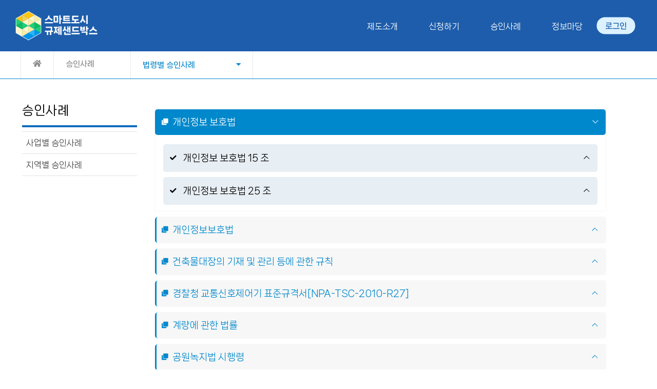

--- FILE ---
content_type: text/html; charset=UTF-8
request_url: https://smartcity.kaia.re.kr/sandbox/apply/applyCaseLaw.do;
body_size: 525116
content:







<!DOCTYPE html>
<!--[if IE 9]> <html class="ie9"> <![endif]-->
<!--[if !IE]><!--> <html lang="ko"> <!--<![endif]-->
	<head>
		<meta charset="UTF-8">
		<meta name="Author" content="" />
		<meta name="description" content="">
		<meta name="keywords" content="">
		<meta name="viewport" content="user-scalable=no, width=device-width, initial-scale=1, maximum-scale=1, minimum-scale=1" />
		<meta http-equiv="X-UA-Compatible" content="IE=edge" />
		<meta property="og:image" content="">
		<meta property="og:url" content="">
		<meta property="og:description" content="">
		<meta property="og:title" content="">
		
		
   		
<!-- 		<meta name="google-site-verification" content="6KTdvCQ_sL9gLGfO8eGmikyIfhyKW-HZwhJpqvSAedc" /> -->
		<meta name="google-site-verification" content="_Xyu0Ax9g2s2UE7sIjWjv7h6xEWqMAgV7NpxIu02l9I" />
		<meta name="naver-site-verification" content="aab202cd003b78eb4fc842756ad4620984aa6dc1" />
		<!-- Favicon -->
		<link rel="shortcut icon" href="/sandbox/img/favicon.png" type="image/x-icon" />
		<link rel="apple-touch-icon" href="/sandbox/img/favicon.png">
		<title>스마트시티 규제샌드박스</title>
		<meta name="description" content="스마트도시, 스마트시티, 규제샌드박스, 규제유예(제도), 규제특례, 규제 신속확인, 스마트혁신사업, 스마트실증사업">
		<meta property="og:title" content="스마트도시 규제샌드박스">
		<meta property="og:description" content="스마트도시, 규제샌드박스, 규제유예(제도), 규제특례, 규제 신속확인, 스마트혁신사업, 스마트실증사업">
		<meta property="og:type" content="website"> 
		<meta property="og:url" content="https://smartcity.kaia.re.kr/sandbox">
		
		<!-- Mobile Metas -->
		<meta name="viewport" content="width=device-width, initial-scale=1, minimum-scale=1.0, shrink-to-fit=no">

		<!-- Web Fonts  -->
		<!-- <link href="/sandbox/https://fonts.googleapis.com/css?family=Poppins:300,400,500,600,700&display=swap" rel="stylesheet" type="text/css"> -->

		<!-- Vendor CSS -->
		<link rel="stylesheet" href="/sandbox/vendor/bootstrap/css/bootstrap.min.css">
		<link rel="stylesheet" href="/sandbox/vendor/fontawesome-free/css/all.min.css">
		<link rel="stylesheet" href="/sandbox/vendor/animate/animate.compat.css">
		<link rel="stylesheet" href="/sandbox/vendor/simple-line-icons/css/simple-line-icons.min.css">
		<link rel="stylesheet" href="/sandbox/vendor/owl.carousel/assets/owl.carousel.min.css">
		<link rel="stylesheet" href="/sandbox/vendor/owl.carousel/assets/owl.theme.default.min.css">
		<link rel="stylesheet" href="/sandbox/vendor/magnific-popup/magnific-popup.min.css">

		<!-- Theme CSS -->
		<link rel="stylesheet" href="/sandbox/css/theme.css">
		<link rel="stylesheet" href="/sandbox/css/theme-elements.css">
		<link rel="stylesheet" href="/sandbox/css/theme-blog.css">
		<link rel="stylesheet" href="/sandbox/css/theme-shop.css">


		<!-- Demo CSS -->
		<link rel="stylesheet" href="/sandbox/css/demos/demo-finance.css">
		<!-- Skin CSS -->
		<link rel="stylesheet" href="/sandbox/css/skins/skin-finance.css"> 

		<!-- Theme Custom CSS -->
		<link rel="stylesheet" href="/sandbox/css/custom.css">

		<!-- Head Libs -->
		<script src="/sandbox/vendor/modernizr/modernizr.min.js"></script>

		<!-- Vendor -->
		<script src="/sandbox/vendor/jquery/jquery.min.js"></script>
		<script src="/sandbox/vendor/jquery.appear/jquery.appear.min.js"></script>
		<script src="/sandbox/vendor/jquery.easing/jquery.easing.min.js"></script>
		<script src="/sandbox/vendor/jquery.cookie/jquery.cookie.min.js"></script>
		<script src="/sandbox/vendor/popper/umd/popper.min.js"></script>
		
		<script src="/sandbox/vendor/bootstrap/js/bootstrap.min.js"></script>
		<script src="/sandbox/vendor/common/common.min.js"></script>
		
		<script src="/sandbox/vendor/jquery.validation/jquery.validate.min.js"></script>
		<script src="/sandbox/vendor/jquery.easy-pie-chart/jquery.easypiechart.min.js"></script>
		
		<script src="/sandbox/vendor/jquery.gmap/jquery.gmap.min.js"></script>
		<script src="/sandbox/vendor/jquery.lazyload/jquery.lazyload.min.js"></script>
		<script src="/sandbox/vendor/isotope/jquery.isotope.min.js"></script>
		<script src="/sandbox/vendor/owl.carousel/owl.carousel.min.js"></script>
		<script src="/sandbox/vendor/magnific-popup/jquery.magnific-popup.min.js"></script>
		<script src="/sandbox/vendor/vide/jquery.vide.min.js"></script>
		<script src="/sandbox/vendor/vivus/vivus.min.js"></script>

		
		<script src="/sandbox/js/ui.js"></script>
		<script src="/sandbox/jquery-ui/ui/widget.js"></script>
	    <script src="/sandbox/jquery-ui/ui/version.js"></script>
	    <script src="/sandbox/jquery-ui/ui/keycode.js"></script>
	    <script src="/sandbox/jquery-ui/ui/position.js"></script>
	    <script src="/sandbox/jquery-ui/ui/unique-id.js"></script>
	    <script src="/sandbox/jquery-ui/ui/safe-active-element.js"></script>	
	    <script src="/sandbox/jquery-ui/ui/widgets/menu.js"></script>
	    <script src="/sandbox/jquery-ui/ui/widgets/mouse.js"></script>
	    <script src="/sandbox/jquery-ui/ui/widgets/datepicker.js"></script>
   		<link  rel="stylesheet" href="/sandbox/jquery-ui/themes/base/jquery-ui.min.css">
   		
   		<script src="/sandbox/jquery-ui/ui/widgets/moment.min.js"></script>
   		<script src="/sandbox/jquery-ui/ui/widgets/daterangepicker.js"></script>
		<link  rel="stylesheet" href="/sandbox/jquery-ui/themes/base/daterangepicker.css">
   		
		<!-- Theme Custom CSS -->
		<link rel="stylesheet" href="/sandbox/css/common.css">
		
		<script type="text/javascript" src="/js/jquery.fileDownload.js"></script>

	<script src="/sandbox/js/common.js"></script>
		
		<!-- dataTables -->
	    <script src="/sandbox/js/bootstraptable/bootstrap-table.js;jsessionid=7q8fYxP1PZFyE5ojFZweonZQVwjQjSl1olHmuVQ8Lblej54wtl5Ya4UMNAtY0i0a.kaiaVMAPP9_servlet_engine6"></script>
	    <script src="/sandbox/js/bootstraptable/locale/bootstrap-table-ko-KR.js;jsessionid=7q8fYxP1PZFyE5ojFZweonZQVwjQjSl1olHmuVQ8Lblej54wtl5Ya4UMNAtY0i0a.kaiaVMAPP9_servlet_engine6"></script>
    	
    	<!-- Map -->
	    <script src="/sandbox/js/ol.js;jsessionid=7q8fYxP1PZFyE5ojFZweonZQVwjQjSl1olHmuVQ8Lblej54wtl5Ya4UMNAtY0i0a.kaiaVMAPP9_servlet_engine6"></script>
    	<link href="/sandbox/css/ol.css;jsessionid=7q8fYxP1PZFyE5ojFZweonZQVwjQjSl1olHmuVQ8Lblej54wtl5Ya4UMNAtY0i0a.kaiaVMAPP9_servlet_engine6" rel="stylesheet">
    	
    	<link href="/sandbox/js/bootstraptable/bootstrap-table.css;jsessionid=7q8fYxP1PZFyE5ojFZweonZQVwjQjSl1olHmuVQ8Lblej54wtl5Ya4UMNAtY0i0a.kaiaVMAPP9_servlet_engine6" rel="stylesheet">
    	<link href="/sandbox/css/part.css;jsessionid=7q8fYxP1PZFyE5ojFZweonZQVwjQjSl1olHmuVQ8Lblej54wtl5Ya4UMNAtY0i0a.kaiaVMAPP9_servlet_engine6" rel="stylesheet">
		<script>
		
		
			function getApplyData(apply_id, biz_type_cd){
			    var frmPop= document.frmPopup;
			    var url = '/sandbox/apply/applyLawPopup.do';
			    window.open('','popupLawView',	"height=820,width=900,status=yes,toolbar=no,menubar=no,location=no,resizable=no");  
			    frmPop.action = url;
			    frmPop.target = 'popupLawView';   
			    frmPop.APPLY_ID.value = apply_id;
			    frmPop.BIZ_TYPE_CD.value = biz_type_cd;
			    frmPop.submit();   
			}
			
			function lawDep2(nm,dep){
				if($("#lawdep2_"+dep).hasClass("active")){
					$.ajax({
						url: "/sandbox/apply/getLawDepList.do",
						data: {
							law_nm : nm,
							dep : dep
							},
					    dataType: 'json',
					    method: 'POST',
					    beforeSend : function(xhr){
		                    xhr.setRequestHeader("X-CSRF-TOKEN", "9dd5bf50-7db4-4b5a-9d94-2c7a7b98a932");
		                },
					    success: function(data){
							var _html = '';
							_html += '<table class="customTable">'
								_html += '<thead>'
								_html += '<tr>'
								_html += '<th style="width: 5%;">No</th>'
								_html += '<th style="width: 40%;">사업명</th>'
								_html += '<th style="width: 25%;">법조항</th>'
								_html += '<th style="width: 20%;">업체명</th>'
								_html += '<th style="width: 10%;">사업개시일</th>'
								_html += '</tr>'
								_html += '</thead>'
								_html += '<tbody>' 
							   for(var i = 0; i < data.length; i++) {
										_html += '<tr style="border-top: 2px solid #000;cursor: pointer;" onclick="getApplyData(\''+data[i].APPLY_ID+'\',\''+data[i].BIZ_TYPE_CD+'\');">' 
										_html += '<td class="p-1">'+(i+1)+'</td> ' 
										_html += '<td class="p-1">'+data[i].BIZ_NM+'</td>'
										_html += '<td class="p-1">'+data[i].LAW_REGUL_CONTENT+'</td>'
										_html += '<td class="p-1">'+data[i].COM_NM+'</td>'
										_html += '<td class="p-1">'
										if(data[i].BUSINESS_START_DT !=null){
											_html += data[i].BUSINESS_START_DT
										}
										_html += '</td>'
										_html += '</tr>'
							   }
								_html += '</tbody> '
								_html += '</table>'				
							$("#lawContent_"+dep).append(_html)
					    },
					    fail: function(){
					    	alert("승인 중 알수 없는 문제가 발생하였습니다. 관리자에 문의하여 주세요.");
					    }
					});
				}
			}
		</script>
	</head>
	<body>
		<div class="body">
    		


<link rel="stylesheet" href="/sandbox/css/layout.css">
<script id="javascript-sdk" src="/sandbox/js/kakao.min.js"></script>
<style>
	#gnb .depth .subM .divide_box .subfld {background: #FFFFCB !important;}
	#gnb .depth .subM .divide_box .subfld:hover{background-color:#FFDF7D !important; color:black;font-weight: bold;}
	#gnb .depth .subM .divide_box:hover .subfld > a:hover { color:black; font-weight: bold;}
	#gnb .depth .subM .divide_box .subfld {
	margin-bottom:1rem;padding:0.3em 0.1em;width:100%;border:1px solid #d8d8d8;background:#fff;border-radius: 10px;
	 &:hover {
	 	border:1px solid #FFDF7D;
		border-top-color: #FFDF7D;
	    border-right-color: #FFDF7D;
	    border-bottom-color: #FFDF7D;
	    border-left-color: #FFDF7D;
    	transition:
			border-top-color 0.05s linear,border-right-color 0.05s linear 0.07s,
     		border-bottom-color 0.07s linear 0.10s,border-left-color 0.10s linear 0.12s;
     	color:white; font-weight: bold;
    }
}
	
</style>
<script type="text/javascript">
	if (document.location.protocol == 'http:') {
		var httpServiceWrd = ["DEV", "LOCALHOST", "MAPINUS"]; 
		var spltHost = document.location.host.split(".")[0].toUpperCase();
		var chkSSL = true;   
		
		for(var i=0; i<httpServiceWrd.length; i++){ 
			if(spltHost.indexOf(httpServiceWrd[i]) != -1){   
			chkSSL = false;   
			}  
		}
		if(chkSSL) document.location.href = document.location.href.replace('http:', 'https:');
	}
	
	$(document).ready(function(){   
		$("#wrap").prepend("<div class='blind'></div>");
		$(".blind").css({
			display: "none",
			position: "fixed",
			left: 0,
			top: 0,
			width: "100%",
			height: "100%",
			background: "#000",
			opacity: 0,
			zIndex: 999,
		});
		
		//GNB
		function gnb() {
			var parent = $("#gnb");
			var menu1 = parent.find(">li>a");
			var submenu = parent.find(">li > .depth");
			var speed = 0;
			var bgmenu = $(".subM_Bg");
			var last = parent.find(">li:last ul li a ");
			var allScBar = $(".all_scBox");
			var allScBt = $(".hsch_btn");
		
			bgmenu.css({ height: 0, display: "none" });
		
			menu1.on("mouseover focusin", function(){
				allScBar.hide();
				allScBt.removeClass("on");
		
				var t = $(this);
				var menuH = t.next().outerHeight();
				if (t.next().length) {
					menu1.removeClass("on");
					submenu.stop().fadeOut(800, "easeOutCubic");
					t.addClass("on");
					t.next().stop().fadeIn(800, "easeOutCubic");
					bgmenu.show()
					.stop()
					.animate({ height: menuH }, speed, "easeOutCubic");
				} else {
					gnbHide();
				}
			});
			
			last.on("focusout", function(){
				gnbHide();
			});
			parent.on("mouseleave", function(){
				gnbHide();
			});
		
			function gnbHide() {
				menu1.removeClass("on");
				submenu.stop().fadeOut(speed, "easeOutCubic");
				if (bgmenu.is(":hidden")) {
					bgmenu.hide();
				} else {
					bgmenu
						.stop()
						.animate({ height: 0 }, speed, "easeOutCubic", function(){
							bgmenu.hide();
						});
				}
			}
			
			$("#mobile-gnb").on("click", function(){
				if($("#mobile-gnb").hasClass("select")){
					$("#mobile-gnb").removeClass("select");
				}
			});
			$("#mobile-gnb li:last").on("click", function(e){
				$("#mobile-gnb").toggleClass("select");
				
				e.preventDefault();
				e.stopPropagation();
			});
		}
		gnb();
	});
	function tabLink(url){
		
			var data = {
					['_csrf']:'9dd5bf50-7db4-4b5a-9d94-2c7a7b98a932',
					apply_id: '', 
					biz_type_cd : ''
				};
	    	locationFn(url,data);


	}

</script>
	<div id="wrap" style="height:100px">
		<header id="header" class="header header-effect-shrink" data-plugin-options="{'stickyEnabled': true, 'stickyEffect': 'shrink', 'stickyEnableOnBoxed': true, 'stickyEnableOnMobile': true, 'stickyChangeLogo': true, 'stickyStartAt': 30, 'stickyHeaderContainerHeight': 70}">
			<div class="header_bottom">
				<div class="layout">
					<nav id="gnbWrap">
						<div class="header-kaia-container" style="position: relative;width: 150px;">
							<h1>
								<a class="header_kaia_img" href="http://www.kaia.re.kr" title="국토교통과학기술진흥원 홈페이지로 이동"></a>
							</h1>
						</div>
						<div class="headerWrap"  >
							<h1 style="">
								<a class="header_img" href="/sandbox/mainInit.do">스마트시티 규제샌드박스</a>
					
							</h1>
						</div>
						<ul id="mobile-gnb">
							<li>
								<a href="/sandbox/intro/regulatoryPurpose.do">규제샌드박스 소개</a>
							</li>
							<li>
								<a href="/sandbox/intro/regulatoryType.do">제도 안내</a>
							</li>
							<li>
								<a href="/sandbox/intro/applyguide.do">진행 절차</a>
							</li>
							<li>
								<a href="/sandbox/intro/support.do">승인기업 지원제도</a>
							</li>
							<li><a href="#"></a></li>
						</ul>
						<ul id="gnb" style="list-style: none">
							<li class="head_ds">
								<a href="/sandbox/intro/regulatoryPurpose.do"><span>제도소개</span></a>

								<div class="depth" style="display: none; opacity: 1;">
									<div class="subM t01">
										<div class="subM_tit">
											<p>제도소개</p>
										</div>
										<ul class="divideWrap" style="list-style: none;">
											<li class="divide_box ">
												<div class="subD_tit">
													<a href="/sandbox/intro/regulatoryPurpose.do">규제샌드박스 소개</a>
												</div>
											</li>
											<li class="divide_box ">
												<div class="subD_tit">
													<a href="/sandbox/intro/regulatoryType.do">제도 안내</a>
												</div>
											</li>
											<li class="divide_box ">
												<div class="subD_tit">
													<a href="/sandbox/intro/applyguide.do">진행 절차</a>
												</div>
											</li>
											<li class="divide_box ">
												<div class="subD_tit">
													<a href="/sandbox/intro/support.do">승인기업 지원제도</a>
												</div>
											</li>
										</ul>

									</div>
								</div>
							</li>
							<li class="head_ds">
								<a href="/sandbox/apply/guide.do" class="on"><span>신청하기</span></a>
								<div class="depth" style="display: none; opacity: 1;">
									<div class="subM t01">
										<div class="subM_tit">
											<p>신청하기</p>
										</div>
										<ul class="divideWrap" style="list-style: none;">
											<li class="divide_box ">
												<div class="subD_tit">
													<a href="javascript:mobileMove('/sandbox/apply/guide.do')">신청안내</a>
												</div>
											</li>
											
											
											<li class="divide_box ">
												<div class="subD_tit">
													<a href="javascript:mobileMove('/sandbox/apply/counselOnline.do')">사전컨설팅</a>
												</div>
																				
											</li>											
											<li class="divide_box ">
												<div class="subD_tit">
													<a href="javascript:mobileMove('/sandbox/apply/applyQuick.do')">규제신속확인</a>
												</div>
												
											</li>
											<li class="divide_box ">
												<div class="subD_tit">
													<a href="javascript:mobileMove('/sandbox/apply/apply.do')">특례심의</a>
												</div>
																								
											</li>
										</ul>
									</div>
								</div>
							</li>
							
							<li class="head_ds">
								<a href="/sandbox/apply/applyCase.do" class="on"><span>승인사례</span></a>
								<div class="depth" style="display: none; opacity: 1;">
									<div class="subM t01">
										<div class="subM_tit">
											<p>승인사례</p>
										</div>
										<ul class="divideWrap" style="list-style: none;">
											<li class="divide_box ">
												<div class="subD_tit">
													<a href="/sandbox/apply/applyCase.do">사업별 승인사례</a>
												</div>
											</li>
											<li class="divide_box ">
												<div class="subD_tit">
													<a href="/sandbox/apply/applyCaseMap.do">지역별 승인사례</a>
												</div>
											</li>
<!-- 											<li class="divide_box "> -->
<!-- 												<div class="subD_tit"> -->
<!-- 													<a href="/sandbox/apply/applyCaseLaw.do">법령별 승인사례</a> -->
<!-- 												</div> -->
<!-- 											</li> -->
										</ul>
									</div>
								</div></li>
							<li class="head_ds">
								<a href="/sandbox/part/notice.do" class="on"><span>정보마당</span></a>
								<div class="depth" style="display: none; opacity: 1;">
									<div class="subM t01">
										<div class="subM_tit">
											<p>정보마당</p>
										</div>
										<ul class="divideWrap" style="list-style: none;">
											<li class="divide_box ">
												<div class="subD_tit">
													<a href="/sandbox/part/notice.do">공지사항</a>
												</div>
											</li>
											<li class="divide_box ">
												<div class="subD_tit">
													<a href="/sandbox/part/reference.do">자료실</a>
												</div>
											</li>
<!--											<li class="divide_box ">
												<div class="subD_tit">
													<a href="javascript:mobileMove('/sandbox/part/match.do')">매칭게시판</a>
												</div>
											</li>
-->
											<li class="divide_box ">
												<div class="subD_tit">
													<a href="/sandbox/part/faq.do">FAQ</a>
												</div>
											</li>
											<li class="divide_box ">
												<div class="subD_tit">
													<a href="/sandbox/promote/news.do">보도자료</a>
												</div>
											</li>
											<li class="divide_box ">
												<div class="subD_tit">
													<a href="/sandbox/promote/video.do">홍보영상</a>
												</div>
											</li>
											<li class="divide_box ">
												<div class="subD_tit">
													<a href="/sandbox/part/location.do">오시는길</a>
												</div>
											</li>
										</ul>
									</div>
								</div>
							</li>
   							
							<li class="head_ds">
		   						
		   							<button type="button" class="login text-1 btn-px-2 btn-py-1" style="font-weight:bold;" onclick="location.href='/uat/uia/egovLoginUsrSandbox.do';">로그인</button>
								
	   							  
							</li>							
						</ul>
					</nav>
				</div>
			</div>
			<script>
				function logout(){
					location.href="/uat/uia/actionLogoutSandBox.do";
				}
				
				function Mobile() {
					return /Android|webOS|iPhone|iPad|iPod|BlackBerry|IEMobile|Opera Mini/i.test(navigator.userAgent);
				}
				
				function mobileMove(url,type){
					if(Mobile()){
						alert("해당 기능은 PC에서만 이용가능합니다.");
					}
					else {
						if(window.innerWidth > 768){
							if(type=="ad"){
								window.open(url, "_blank");
							}else{
								window.location.href = url;
							}
							
						}
						else {
							alert("해당 기능은 PC에서만 이용가능합니다.");
						}
					}
				}
				
			</script>			
			<div class="subM_Bg" ></div>
		</header>
	</div>
			<div role="main" class="main">
				<div class="location mb-5">
		            <div class="row subheader">
		                <ul class="locationMap clearfix">
		                    <li><a href="/sandbox/mainInit.do"><i class="fa fa-home "></i></a></li>
		                    <li><a href="#">승인사례</a></li>
		                    <li>
		                        <dl>
		                            <dt>법령별 승인사례<i class="fa fa-caret-down" aria-hidden="true" style="margin-left:5rem;"></i></dt>
		                            <dd>
		                                <ul>
											<li><a href="/sandbox/apply/applyCase.do">사업별 승인사례</a></li>
											<li><a href="/sandbox/apply/applyCaseMap.do">지역별 승인사례</a></li>
											<li><a class="on" href="/sandbox/apply/applyCaseLaw.do;">법령별 승인사례</a></li>
		                                </ul>
		                            </dd>
		                        </dl>
		                    </li>
		                </ul>
		            </div>
		        </div>	
				<section class="section section-no-border bg-color-light m-0 pt-0">
					<div class="container px-5 max-container">
						<div class="row">
							<div class="col-2">
								



<style>
	#left_menu {position:absolute;width:14rem;left: 5%;}
	#left_menu .left_title {color:#000;font-weight:400;font-size:1.5rem;border-bottom:4px solid #106EBE;padding-bottom:1rem;margin-bottom:0.5rem;}
	#left_menu .leftmenu {border-top:1px solid #e2e2e2;list-style:none; padding-inline-start:0px;}
	#left_menu .leftmenu>li {line-height:10px;}
	#left_menu .leftmenu>li>a {position:relative;font-size:1rem;color:#464646;display:block;border-bottom:1px solid #e2e2e2;padding:1rem .5rem;transition:all .6s;}
	#left_menu .leftmenu>li>a>span {float:right;}
 	#left_menu .leftmenu>li>a:after {position:absolute;right:.5rem;top:50%;transform:translateY(-50%);font-family:'xeicon';}   
	#left_menu .leftmenu>li>a.link:after {display:none;}   
	#left_menu .leftmenu>li>a:hover,#left_menu .leftmenu>li>a.on {background:#4291CE;color:#fff;}
  	#left_menu .leftmenu>li>a.on>span>i:before {content:'\f068';}  
	#left_menu .leftmenu>li>ul {display:none;border-bottom:1px solid #e2e2e2;border-top:none;background:#f6f7f8;padding:.5rem .5rem;list-style:none;} 
	#left_menu .leftmenu>li>ul>li>a {position:relative;font-size:0.9rem;padding:0 0 0 .5rem;border-bottom:none;line-height:1.5rem;display:block;transition:.2s;color:black;}
	#left_menu .leftmenu>li>ul>li>a:before {position:absolute;left:0;top:50%;transform:translateY(-50%);height:1px;width:5px;background:#464646;}  
	#left_menu .leftmenu>li>ul>li>a:after {display:none;}
	#left_menu .leftmenu>li>ul>li>a:hover {color:#000;font-weight:400;font-weight: bold;}
	#left_menu .leftmenu>li>ul>li>a.on{color:#000;font-weight:400;}
	.lf-lh{line-height:0.5 !important;}
	.fld:hover{background:#FFDF7D !important;color:#fff;}
	#fld .on {background-color: #FFDF7D !important;font-weight: bold;}
</style>
<script>
$(document).ready(function() {
	var menu = $(".leftmenu");
	var sub1dep = menu.find(">li>a");
	var subMenuCd = '3-1';
	var mainMenuCd = 'approveExam';
	var splitMenu = subMenuCd.split("-");
	var firstMenu = splitMenu[0] -1;
	var SecMenu = splitMenu[1] -1;
	
	var a = sub1dep[firstMenu];
	a.setAttribute("class", "on");
	
	var b = a.nextElementSibling;
	if(b !=null){
		b.setAttribute("style", "display:block");
		var c = b.children[SecMenu];
		var d = c.children[0];
		d.setAttribute("style", "color:#1D5DAB;font-weight:bold;");
	
	}
});
$(function(){
	$("#location .submenu button").on("click", function(){
		$(this)
			.next()
			.slideToggle()
			.parent(".submenu")
			.siblings()
			.find("div")
			.slideUp();
		$(this).toggleClass("on");
	});
	
	$("#location .submenu li:last-child a").on("focusout", function(){
		$("#location .submenu div").slideUp();
	});
	
	$(".submenu.on").prev(".submenu").addClass("on");
	//RgtMenu
	
	function rgtMenu() {
		var menu = $(".leftmenu");
		var sub1dep = menu.find(">li>a");
		var sub2wrap = menu.find(">li>ul");
		var sub2dep = sub2wrap.find(">li>a");
		var speed = 300;
		sub2dep.each(function(){
			if ($(this).hasClass("on")) {
				$(this).closest("ul").siblings("a").addClass("on");
			}
		});
		sub2dep.each(function(){
			if ($(this).hasClass("on")) {
				$(this).next("ul").show();
			}
		});
		sub1dep.on("click", function(){
			if ($(this).next().is(":hidden")) {
				var href = $(this).attr("href");
				location.href=href;
			} else {
				$(this).removeClass("on");
				$(this).next().slideUp(speed, "easeOutCubic");
			}
			
			if ($(this).next().length) {
				return false;
			}
		});
	}
	rgtMenu();
}); 


</script>
<section id="left_menu">
	
	
	
	
		<p class="left_title">승인사례</p>
		<ul class="leftmenu">
			<li>
				<a href="/sandbox/apply/applyCase.do">사업별 승인사례</a>
			</li>
			<li>
				<a href="/sandbox/apply/applyCaseMap.do">지역별 승인사례</a>
			</li>
<!-- 			<li> -->
<!-- 				<a href="/sandbox/apply/applyCaseLaw.do">법령별 승인사례</a> -->
<!-- 			</li> -->
		</ul>	
	
	
	
	
	
	
</section>
							</div>	
							<div class="col-lg-9 col-md-9 mx-auto">
								<div class="toggle toggle-primary" data-plugin-toggle>
									
										
											
											
												
													<section class="toggle active"  style="border:1px solid #F7F7F7">    
												
																							
											
												<a class="toggle-title dep1"  style="font-size:18px;" ><i class="fas fa-clone"></i>개인정보 보호법</a>
												<div class="toggle-content pl-2 pr-2 pt-2 pb-1 mx-2" id="lawdep_1" style="font-size:14px;line-height:30px;">
													
															
													
															
													
															
													
															
													
															
													
															
													
															
													
															
													
															
													
															
													
															
													
															
													
															
													
															
													
															
													
															
													
															
													
															
													
															
													
															
													
															
													
															
													
															
																<div class="toggle toggle-primary" data-plugin-toggle>
																	<section class="toggle" id="lawdep2_15">
																		<a class="toggle-title dep1 mb-2"  style="font-size:18px;background-color:#E7EEF4;color:black;border-left-color:#E7EEF4">
																			<i class="fas fa-check"></i>
																			개인정보 보호법 
																			
																				15 조
																			
																		</a>
																	<div class="toggle-content pl-2 pr-2 pt-2 pb-1 mx-2" id="lawContent_15" style="font-size:14px;line-height:30px;">
																		<table class="customTable">
																			<thead>
																				<tr>
																					<th style="width: 5%;">No</th>
																					<th style="width: 40%;">사업명</th>
																					<th style="width: 25%;">법조항</th>
																					<th style="width: 18%;">업체명</th>
																					<th style="width: 17%;">사업개시일</th>
																				</tr>
																			</thead>
																			<tbody>   
																			
																			
																					 
																			
																					
							       														
																						
																	          				<tr style="cursor: pointer;" onclick="getApplyData('802','SBP');">
																						
																							<td class="p-1">1</td> 
																							<td class="p-1">CCTV 및 차량 라이브뷰 영상을 활용한 AI 도로안전 모니터링 시스템 구축</td> 
																							<td class="p-1">
																								개인정보 보호법 제15조
																								
																								
																									
																							</td> 
																							<td class="p-1">춘천시청 컨소시엄</td> 
																							<td class="p-1"></td>
																						</tr>
																						
																					 
																			
																					 
																			
																					 
																			
																					 
																			
																					 
																			
																					 
																			
																					 
																			
																					 
																			
																					 
																			
																					 
																			
																					 
																			
																					 
																			
																					 
																			
																					 
																			
																					 
																			
																					 
																			
																					 
																			
																					 
																			
																					 
																			
																					 
																			
																					 
																			
																					 
																			
																					 
																			
																					 
																			
																					 
																			
																					 
																			
																					 
																			
																					 
																			
																					 
																			
																					 
																			
																					 
																			
																					 
																			
																					 
																			
																					 
																			
																					 
																			
																					 
																			
																					 
																			
																					 
																			
																					 
																			
																					 
																			
																					 
																			
																					 
																			
																					 
																			
																					 
																			
																					 
																			
																					 
																			
																					 
																			
																					 
																			
																					 
																			
																					 
																			
																					 
																			
																					 
																			
																					 
																			
																					 
																			
																					 
																			
																					 
																			
																					 
																			
																					 
																			
																					 
																			
																					 
																			
																					 
																			
																					 
																			
																					 
																			
																					 
																			
																					 
																			
																					 
																			
																					 
																			
																					 
																			
																					 
																			
																					 
																			
																					 
																			
																					 
																			
																					 
																			
																					 
																			
																					 
																			
																					 
																			
																					 
																			
																					 
																			
																					 
																			
																					 
																			
																					 
																			
																					 
																			
																					 
																			
																					 
																			
																					 
																			
																					 
																			
																					 
																			
																					 
																			
																					 
																			
																					 
																			
																			</tbody> 
																			</table>
																	</div>
																</section>
															</div>
														
													
															
													
															
													
															
													
															
													
															
													
															
													
															
													
															
													
															
													
															
													
															
													
															
													
															
													
															
													
															
													
															
																<div class="toggle toggle-primary" data-plugin-toggle>
																	<section class="toggle" id="lawdep2_25">
																		<a class="toggle-title dep1 mb-2"  style="font-size:18px;background-color:#E7EEF4;color:black;border-left-color:#E7EEF4">
																			<i class="fas fa-check"></i>
																			개인정보 보호법 
																			
																				25 조
																			
																		</a>
																	<div class="toggle-content pl-2 pr-2 pt-2 pb-1 mx-2" id="lawContent_25" style="font-size:14px;line-height:30px;">
																		<table class="customTable">
																			<thead>
																				<tr>
																					<th style="width: 5%;">No</th>
																					<th style="width: 40%;">사업명</th>
																					<th style="width: 25%;">법조항</th>
																					<th style="width: 18%;">업체명</th>
																					<th style="width: 17%;">사업개시일</th>
																				</tr>
																			</thead>
																			<tbody>   
																			
																			
																					
							       														
																	          				<tr style="border-top: 2px solid #000;cursor: pointer;" onclick="getApplyData('546','SBP');">
																						
																						
																							<td class="p-1">1</td> 
																							<td class="p-1">인공지능 기술을 적용한 공원 안전운영 시스템</td> 
																							<td class="p-1">
																								개인정보 보호법 제25조
																								
																								
																									
																							</td> 
																							<td class="p-1">㈜핀텔</td> 
																							<td class="p-1">2023-07-06 00:00:00.0</td>
																						</tr>
																						
																					 
																			
																					 
																			
																					 
																			
																					 
																			
																					 
																			
																					 
																			
																					 
																			
																					 
																			
																					 
																			
																					 
																			
																					 
																			
																					 
																			
																					 
																			
																					 
																			
																					 
																			
																					 
																			
																					 
																			
																					 
																			
																					 
																			
																					 
																			
																					 
																			
																					 
																			
																					 
																			
																					 
																			
																					 
																			
																					 
																			
																					 
																			
																					 
																			
																					 
																			
																					 
																			
																					 
																			
																					 
																			
																					 
																			
																					 
																			
																					 
																			
																					 
																			
																					 
																			
																					 
																			
																					 
																			
																					 
																			
																					 
																			
																					 
																			
																					 
																			
																					 
																			
																					 
																			
																					 
																			
																					 
																			
																					 
																			
																					 
																			
																					 
																			
																					 
																			
																					 
																			
																					 
																			
																					 
																			
																					 
																			
																					 
																			
																					 
																			
																					 
																			
																					 
																			
																					 
																			
																					 
																			
																					 
																			
																					 
																			
																					 
																			
																					 
																			
																					 
																			
																					 
																			
																					 
																			
																					 
																			
																					 
																			
																					 
																			
																					 
																			
																					 
																			
																					 
																			
																					 
																			
																					 
																			
																					 
																			
																					 
																			
																					 
																			
																					 
																			
																					 
																			
																					 
																			
																					 
																			
																					 
																			
																					 
																			
																					 
																			
																					 
																			
																					 
																			
																					 
																			
																					 
																			
																					 
																			
																			</tbody> 
																			</table>
																	</div>
																</section>
															</div>
														
													
															
													
															
													
															
													
															
													
															
													
															
													
															
													
															
													
															
													
															
													
															
													
															
													
															
													
															
													
															
													
															
													
															
													
															
													
															
													
															
													
															
													
															
													
															
													
															
													
															
													
															
													
												</div> 
											</section>
											
											
											
											
										
									
										
											
											
												
												
													<section class="toggle"  style="border:1px solid #F7F7F7">    
																							
											
												<a class="toggle-title dep1"  style="font-size:18px;" ><i class="fas fa-clone"></i>개인정보보호법</a>
												<div class="toggle-content pl-2 pr-2 pt-2 pb-1 mx-2" id="lawdep_2" style="font-size:14px;line-height:30px;">
													
															
													
															
													
															
													
															
													
															
													
															
													
															
													
															
													
															
													
															
													
															
													
															
													
															
													
															
													
															
													
															
													
															
													
															
													
															
													
															
													
															
													
															
													
															
													
															
																<div class="toggle toggle-primary" data-plugin-toggle>
																	<section class="toggle" id="lawdep2_15">
																		<a class="toggle-title dep1 mb-2"  style="font-size:18px;background-color:#E7EEF4;color:black;border-left-color:#E7EEF4">
																			<i class="fas fa-check"></i>
																			개인정보보호법 
																			
																				15 조
																			
																		</a>
																	<div class="toggle-content pl-2 pr-2 pt-2 pb-1 mx-2" id="lawContent_15" style="font-size:14px;line-height:30px;">
																		<table class="customTable">
																			<thead>
																				<tr>
																					<th style="width: 5%;">No</th>
																					<th style="width: 40%;">사업명</th>
																					<th style="width: 25%;">법조항</th>
																					<th style="width: 18%;">업체명</th>
																					<th style="width: 17%;">사업개시일</th>
																				</tr>
																			</thead>
																			<tbody>   
																			
																			
																					 
																			
																					 
																			
																					 
																			
																					
							       														
																						
																	          				<tr style="cursor: pointer;" onclick="getApplyData('201','SBP');">
																						
																							<td class="p-1">1</td> 
																							<td class="p-1">초도 순찰형 CCTV 패트롤 로봇 실증</td> 
																							<td class="p-1">
																								개인정보보호법 제15조
																								 제1항
																								
																									
																							</td> 
																							<td class="p-1">㈜ 언맨드솔루션</td> 
																							<td class="p-1">2022-04-22 00:00:00.0</td>
																						</tr>
																						
																					 
																			
																					
							       														
																						
																	          				<tr style="cursor: pointer;" onclick="getApplyData('202','SBP');">
																						
																							<td class="p-1">2</td> 
																							<td class="p-1">5G 기반 비가시권  AI 드론 도시안전 서비스</td> 
																							<td class="p-1">
																								개인정보보호법 제15조
																								
																								
																									
																							</td> 
																							<td class="p-1">㈜ 베이리스 컨소시엄</td> 
																							<td class="p-1">2021-07-19 00:00:00.0</td>
																						</tr>
																						
																					 
																			
																					 
																			
																					 
																			
																					
							       														
																						
																	          				<tr style="cursor: pointer;" onclick="getApplyData('212','SBP');">
																						
																							<td class="p-1">3</td> 
																							<td class="p-1">자율주행 기반 안심순찰 서비스 실증</td> 
																							<td class="p-1">
																								개인정보보호법 제15조
																								
																								
																									
																							</td> 
																							<td class="p-1">관악구청 컨소시엄</td> 
																							<td class="p-1">2022-07-14 00:00:00.0</td>
																						</tr>
																						
																					 
																			
																					 
																			
																					
							       														
																						
																	          				<tr style="cursor: pointer;" onclick="getApplyData('545','SBP');">
																						
																							<td class="p-1">4</td> 
																							<td class="p-1">자율주행 배달로봇 서비스</td> 
																							<td class="p-1">
																								개인정보보호법 제15조
																								
																								
																									
																							</td> 
																							<td class="p-1">모빈㈜</td> 
																							<td class="p-1">2023-03-20 00:00:00.0</td>
																						</tr>
																						
																					 
																			
																					
							       														
																						
																	          				<tr style="cursor: pointer;" onclick="getApplyData('546','SBP');">
																						
																							<td class="p-1">5</td> 
																							<td class="p-1">인공지능 기술을 적용한 공원 안전운영 시스템</td> 
																							<td class="p-1">
																								개인정보보호법 제15조
																								
																								
																									
																							</td> 
																							<td class="p-1">㈜핀텔</td> 
																							<td class="p-1">2023-07-06 00:00:00.0</td>
																						</tr>
																						
																					 
																			
																					
							       														
																						
																	          				<tr style="cursor: pointer;" onclick="getApplyData('550','SBP');">
																						
																							<td class="p-1">6</td> 
																							<td class="p-1">자율주행 모빌리티서비스 시범사업</td> 
																							<td class="p-1">
																								개인정보보호법 제15조
																								
																								
																									
																							</td> 
																							<td class="p-1">오토노머스에이투지 </td> 
																							<td class="p-1">2023-08-30 00:00:00.0</td>
																						</tr>
																						
																					 
																			
																					
							       														
																						
																	          				<tr style="cursor: pointer;" onclick="getApplyData('801','SBP');">
																						
																							<td class="p-1">7</td> 
																							<td class="p-1">지능형 로봇 방범 및 택배 새벽배송</td> 
																							<td class="p-1">
																								개인정보보호법 제15조
																								
																								
																									
																							</td> 
																							<td class="p-1">수원시청</td> 
																							<td class="p-1"></td>
																						</tr>
																						
																					 
																			
																					 
																			
																					 
																			
																					 
																			
																					 
																			
																					 
																			
																					 
																			
																					 
																			
																					 
																			
																					 
																			
																					 
																			
																					 
																			
																					 
																			
																					 
																			
																					 
																			
																					 
																			
																					 
																			
																					 
																			
																					 
																			
																					 
																			
																					 
																			
																					 
																			
																					 
																			
																					 
																			
																					 
																			
																					 
																			
																					 
																			
																					 
																			
																					 
																			
																					 
																			
																					 
																			
																					 
																			
																					 
																			
																					 
																			
																					 
																			
																					 
																			
																					 
																			
																					 
																			
																					 
																			
																					 
																			
																					 
																			
																					 
																			
																					 
																			
																					 
																			
																					 
																			
																					 
																			
																					 
																			
																					 
																			
																					 
																			
																					 
																			
																					 
																			
																					 
																			
																					 
																			
																					 
																			
																					 
																			
																					 
																			
																					 
																			
																					 
																			
																					 
																			
																					 
																			
																					 
																			
																					 
																			
																					 
																			
																					 
																			
																					 
																			
																					 
																			
																					 
																			
																					 
																			
																					 
																			
																					 
																			
																					 
																			
																					 
																			
																					 
																			
																					 
																			
																					 
																			
																					 
																			
																					 
																			
																					 
																			
																					 
																			
																			</tbody> 
																			</table>
																	</div>
																</section>
															</div>
														
													
															
													
															
																<div class="toggle toggle-primary" data-plugin-toggle>
																	<section class="toggle" id="lawdep2_18">
																		<a class="toggle-title dep1 mb-2"  style="font-size:18px;background-color:#E7EEF4;color:black;border-left-color:#E7EEF4">
																			<i class="fas fa-check"></i>
																			개인정보보호법 
																			
																				18 조
																			
																		</a>
																	<div class="toggle-content pl-2 pr-2 pt-2 pb-1 mx-2" id="lawContent_18" style="font-size:14px;line-height:30px;">
																		<table class="customTable">
																			<thead>
																				<tr>
																					<th style="width: 5%;">No</th>
																					<th style="width: 40%;">사업명</th>
																					<th style="width: 25%;">법조항</th>
																					<th style="width: 18%;">업체명</th>
																					<th style="width: 17%;">사업개시일</th>
																				</tr>
																			</thead>
																			<tbody>   
																			
																			
																					 
																			
																					 
																			
																					 
																			
																					 
																			
																					 
																			
																					 
																			
																					
							       														
																						
																	          				<tr style="cursor: pointer;" onclick="getApplyData('204','SBP');">
																						
																							<td class="p-1">1</td> 
																							<td class="p-1">스쿨존 및 횡단보도 보행자 경고 시스템</td> 
																							<td class="p-1">
																								개인정보보호법 제18조
																								
																								
																									
																							</td> 
																							<td class="p-1">㈜ 블루시그널 컨소시엄</td> 
																							<td class="p-1">2021-07-14 00:00:00.0</td>
																						</tr>
																						
																					 
																			
																					 
																			
																					 
																			
																					 
																			
																					 
																			
																					 
																			
																					 
																			
																					 
																			
																					 
																			
																					 
																			
																					 
																			
																					 
																			
																					 
																			
																					 
																			
																					 
																			
																					 
																			
																					 
																			
																					 
																			
																					 
																			
																					 
																			
																					 
																			
																					 
																			
																					 
																			
																					 
																			
																					 
																			
																					 
																			
																					 
																			
																					 
																			
																					 
																			
																					 
																			
																					 
																			
																					 
																			
																					 
																			
																					 
																			
																					 
																			
																					 
																			
																					 
																			
																					 
																			
																					 
																			
																					 
																			
																					 
																			
																					 
																			
																					 
																			
																					 
																			
																					 
																			
																					 
																			
																					 
																			
																					 
																			
																					 
																			
																					 
																			
																					 
																			
																					 
																			
																					 
																			
																					 
																			
																					 
																			
																					 
																			
																					 
																			
																					 
																			
																					 
																			
																					 
																			
																					 
																			
																					 
																			
																					 
																			
																					 
																			
																					 
																			
																					 
																			
																					 
																			
																					 
																			
																					 
																			
																					 
																			
																					 
																			
																					 
																			
																					 
																			
																					 
																			
																					 
																			
																					 
																			
																					 
																			
																					 
																			
																					 
																			
																					 
																			
																					 
																			
																					 
																			
																					 
																			
																					 
																			
																					 
																			
																			</tbody> 
																			</table>
																	</div>
																</section>
															</div>
														
													
															
													
															
													
															
													
															
													
															
													
															
																<div class="toggle toggle-primary" data-plugin-toggle>
																	<section class="toggle" id="lawdep2_21">
																		<a class="toggle-title dep1 mb-2"  style="font-size:18px;background-color:#E7EEF4;color:black;border-left-color:#E7EEF4">
																			<i class="fas fa-check"></i>
																			개인정보보호법 
																			
																				21 조
																			
																		</a>
																	<div class="toggle-content pl-2 pr-2 pt-2 pb-1 mx-2" id="lawContent_21" style="font-size:14px;line-height:30px;">
																		<table class="customTable">
																			<thead>
																				<tr>
																					<th style="width: 5%;">No</th>
																					<th style="width: 40%;">사업명</th>
																					<th style="width: 25%;">법조항</th>
																					<th style="width: 18%;">업체명</th>
																					<th style="width: 17%;">사업개시일</th>
																				</tr>
																			</thead>
																			<tbody>   
																			
																			
																					 
																			
																					 
																			
																					
							       														
																						
																	          				<tr style="cursor: pointer;" onclick="getApplyData('200','SBP');">
																						
																							<td class="p-1">1</td> 
																							<td class="p-1">블록체인 기반 에너지 스마트 거래 관리 실증사업</td> 
																							<td class="p-1">
																								개인정보보호법 제21조
																								
																								
																									
																							</td> 
																							<td class="p-1">㈜ 누리플렉스</td> 
																							<td class="p-1">2021-09-10 00:00:00.0</td>
																						</tr>
																						
																					 
																			
																					 
																			
																					 
																			
																					
							       														
																						
																	          				<tr style="cursor: pointer;" onclick="getApplyData('203','SBP');">
																						
																							<td class="p-1">2</td> 
																							<td class="p-1">스마트 슈즈를 활용한 디지털 헬스케어 건강토큰 서비스 플랫폼</td> 
																							<td class="p-1">
																								개인정보보호법 제21조
																								
																								
																									
																							</td> 
																							<td class="p-1">㈜ 엘에스네트윅스 컨소시엄</td> 
																							<td class="p-1">2021-09-01 00:00:00.0</td>
																						</tr>
																						
																					 
																			
																					 
																			
																					 
																			
																					 
																			
																					 
																			
																					 
																			
																					 
																			
																					 
																			
																					 
																			
																					 
																			
																					 
																			
																					 
																			
																					 
																			
																					 
																			
																					 
																			
																					 
																			
																					 
																			
																					 
																			
																					 
																			
																					 
																			
																					 
																			
																					 
																			
																					 
																			
																					 
																			
																					 
																			
																					 
																			
																					 
																			
																					 
																			
																					 
																			
																					 
																			
																					 
																			
																					 
																			
																					 
																			
																					 
																			
																					 
																			
																					 
																			
																					 
																			
																					 
																			
																					 
																			
																					 
																			
																					 
																			
																					 
																			
																					 
																			
																					 
																			
																					 
																			
																					 
																			
																					 
																			
																					 
																			
																					 
																			
																					 
																			
																					 
																			
																					 
																			
																					 
																			
																					 
																			
																					 
																			
																					 
																			
																					 
																			
																					 
																			
																					 
																			
																					 
																			
																					 
																			
																					 
																			
																					 
																			
																					 
																			
																					 
																			
																					 
																			
																					 
																			
																					 
																			
																					 
																			
																					 
																			
																					 
																			
																					 
																			
																					 
																			
																					 
																			
																					 
																			
																					 
																			
																					 
																			
																					 
																			
																					 
																			
																					 
																			
																					 
																			
																					 
																			
																					 
																			
																					 
																			
																					 
																			
																					 
																			
																			</tbody> 
																			</table>
																	</div>
																</section>
															</div>
														
													
															
													
															
													
															
													
															
													
															
													
															
																<div class="toggle toggle-primary" data-plugin-toggle>
																	<section class="toggle" id="lawdep2_25">
																		<a class="toggle-title dep1 mb-2"  style="font-size:18px;background-color:#E7EEF4;color:black;border-left-color:#E7EEF4">
																			<i class="fas fa-check"></i>
																			개인정보보호법 
																			
																				25 조
																			
																		</a>
																	<div class="toggle-content pl-2 pr-2 pt-2 pb-1 mx-2" id="lawContent_25" style="font-size:14px;line-height:30px;">
																		<table class="customTable">
																			<thead>
																				<tr>
																					<th style="width: 5%;">No</th>
																					<th style="width: 40%;">사업명</th>
																					<th style="width: 25%;">법조항</th>
																					<th style="width: 18%;">업체명</th>
																					<th style="width: 17%;">사업개시일</th>
																				</tr>
																			</thead>
																			<tbody>   
																			
																			
																					 
																			
																					 
																			
																					 
																			
																					 
																			
																					 
																			
																					 
																			
																					 
																			
																					 
																			
																					
							       														
																						
																	          				<tr style="cursor: pointer;" onclick="getApplyData('212','SBP');">
																						
																							<td class="p-1">1</td> 
																							<td class="p-1">자율주행 기반 안심순찰 서비스 실증</td> 
																							<td class="p-1">
																								개인정보보호법 제25조
																								
																								
																									
																							</td> 
																							<td class="p-1">관악구청 컨소시엄</td> 
																							<td class="p-1">2022-07-14 00:00:00.0</td>
																						</tr>
																						
																					 
																			
																					 
																			
																					 
																			
																					 
																			
																					 
																			
																					 
																			
																					 
																			
																					 
																			
																					 
																			
																					 
																			
																					 
																			
																					 
																			
																					 
																			
																					 
																			
																					 
																			
																					 
																			
																					 
																			
																					 
																			
																					 
																			
																					 
																			
																					 
																			
																					 
																			
																					 
																			
																					 
																			
																					 
																			
																					 
																			
																					 
																			
																					 
																			
																					 
																			
																					 
																			
																					 
																			
																					 
																			
																					 
																			
																					 
																			
																					 
																			
																					 
																			
																					 
																			
																					 
																			
																					 
																			
																					 
																			
																					 
																			
																					 
																			
																					 
																			
																					 
																			
																					 
																			
																					 
																			
																					 
																			
																					 
																			
																					 
																			
																					 
																			
																					 
																			
																					 
																			
																					 
																			
																					 
																			
																					 
																			
																					 
																			
																					 
																			
																					 
																			
																					 
																			
																					 
																			
																					 
																			
																					 
																			
																					 
																			
																					 
																			
																					 
																			
																					 
																			
																					 
																			
																					 
																			
																					 
																			
																					 
																			
																					 
																			
																					 
																			
																					 
																			
																					 
																			
																					 
																			
																					 
																			
																					 
																			
																					 
																			
																					 
																			
																					 
																			
																					 
																			
																					 
																			
																					 
																			
																			</tbody> 
																			</table>
																	</div>
																</section>
															</div>
														
													
															
													
															
													
															
													
															
													
															
													
															
													
															
													
															
													
															
													
															
													
															
													
															
													
															
													
															
													
															
													
															
													
															
													
															
													
															
													
															
													
															
													
															
													
															
													
															
													
															
													
															
													
															
													
												</div> 
											</section>
											
											
											
											
										
									
										
											
												
												
													<section class="toggle"  style="border:1px solid #F7F7F7">    
																							
											
												<a class="toggle-title dep1"  style="font-size:18px;" ><i class="fas fa-clone"></i>건축물대장의 기재 및 관리 등에 관한 규칙</a>
												<div class="toggle-content pl-2 pr-2 pt-2 pb-1 mx-2" id="lawdep_3" style="font-size:14px;line-height:30px;">
													
														
													
														
													
														
													
														
													
														
													
														
													
														
													
														
													
														
													
														
													
														
													
														
													
														
													
														
													
														
													
														
																<div class="toggle-content pl-2 pr-2 pt-2 pb-1 mx-2" id="lawContent_11" style="font-size:14px;line-height:30px;">
																	<table class="customTable">
																		<thead>
																			<tr>
																				<th style="width: 5%;">No</th>
																				<th style="width: 40%;">사업명</th>
																				<th style="width: 25%;">법조항</th>
																				<th style="width: 20%;">업체명</th>
																				<th style="width: 10%;">사업개시일</th>
																			</tr>
																		</thead>
																		<tbody>   
																		
																		
																				 
																		
																				 
																		
																				 
																		
																				 
																		
																				 
																		
																				 
																		
																				 
																		
																				 
																		
																				 
																		
																				 
																		
																				 
																		
																				 
																		
																				 
																		
																				
						       														
																					
																          				<tr style="cursor: pointer;" onclick="getApplyData('190','SBP');">
																					
																						<td class="p-1">1</td> 
																						<td class="p-1">시각장애인을 위한 비대면 주문결제 및 경로안내 플랫폼 서비스 실증사업</td> 
																						<td class="p-1">건축물대장의 기재 및 관리 등에 관한 규칙 제11조
</td> 
																						<td class="p-1">(주) 엘비에스테크</td> 
																						<td class="p-1">2020-12-16 00:00:00.0</td>
																					</tr>
																					
																				 
																		
																				 
																		
																				 
																		
																				 
																		
																				 
																		
																				 
																		
																				 
																		
																				 
																		
																				 
																		
																				 
																		
																				 
																		
																				 
																		
																				 
																		
																				 
																		
																				 
																		
																				 
																		
																				 
																		
																				 
																		
																				 
																		
																				 
																		
																				 
																		
																				 
																		
																				 
																		
																				 
																		
																				 
																		
																				 
																		
																				 
																		
																				 
																		
																				 
																		
																				 
																		
																				 
																		
																				 
																		
																				 
																		
																				 
																		
																				 
																		
																				 
																		
																				 
																		
																				 
																		
																				 
																		
																				 
																		
																				 
																		
																				 
																		
																				 
																		
																				 
																		
																				 
																		
																				 
																		
																				 
																		
																				 
																		
																				 
																		
																				 
																		
																				 
																		
																				 
																		
																				 
																		
																				 
																		
																				 
																		
																				 
																		
																				 
																		
																				 
																		
																				 
																		
																				 
																		
																				 
																		
																				 
																		
																				 
																		
																				 
																		
																				 
																		
																				 
																		
																				 
																		
																				 
																		
																				 
																		
																				 
																		
																				 
																		
																				 
																		
																				 
																		
																				 
																		
																				 
																		
																				 
																		
																				 
																		
																				 
																		
																		</tbody> 
																		</table>
																</div>
														
													
														
													
														
													
														
													
														
													
														
													
														
													
														
													
														
													
														
													
														
													
														
													
														
													
														
													
														
													
														
													
														
													
														
													
														
													
														
													
														
													
														
													
														
													
														
													
														
													
														
													
														
													
														
													
														
													
														
													
														
													
														
													
														
													
														
													
														
													
														
													
														
													
														
													
														
													
														
													
														
													
														
													
														
													
														
													
														
													
														
													
														
													
														
													
														
													
														
													
												</div> 
											</section>

											
											
										
									
										
											
												
												
													<section class="toggle"  style="border:1px solid #F7F7F7">    
																							
											
												<a class="toggle-title dep1"  style="font-size:18px;" ><i class="fas fa-clone"></i>경찰청 교통신호제어기 표준규격서[NPA-TSC-2010-R27]</a>
												<div class="toggle-content pl-2 pr-2 pt-2 pb-1 mx-2" id="lawdep_4" style="font-size:14px;line-height:30px;">
													
														
													
														
													
														
													
														
													
														
													
														
													
														
													
														
													
														
													
														
													
														
													
														
													
														
													
														
													
														
													
														
													
														
													
														
													
														
													
														
													
														
													
														
													
														
													
														
													
														
													
														
													
														
													
														
													
														
													
														
													
														
													
														
													
														
													
														
													
														
													
														
													
														
													
														
													
														
													
														
													
														
													
														
													
														
													
														
													
														
													
														
													
														
													
														
													
														
													
														
													
														
													
														
													
														
													
														
													
														
													
														
													
														
													
														
													
														
													
														
																<div class="toggle-content pl-2 pr-2 pt-2 pb-1 mx-2" id="lawContent_" style="font-size:14px;line-height:30px;">
																	<table class="customTable">
																		<thead>
																			<tr>
																				<th style="width: 5%;">No</th>
																				<th style="width: 40%;">사업명</th>
																				<th style="width: 25%;">법조항</th>
																				<th style="width: 20%;">업체명</th>
																				<th style="width: 10%;">사업개시일</th>
																			</tr>
																		</thead>
																		<tbody>   
																		
																		
																				 
																		
																				 
																		
																				 
																		
																				 
																		
																				 
																		
																				 
																		
																				 
																		
																				 
																		
																				 
																		
																				 
																		
																				 
																		
																				 
																		
																				 
																		
																				 
																		
																				
						       														
																					
																          				<tr style="cursor: pointer;" onclick="getApplyData('214','SBP');">
																					
																						<td class="p-1">1</td> 
																						<td class="p-1">광통신 네트워크 기술방식을 적용한 교통신호제어 시스템 실증</td> 
																						<td class="p-1">경찰청 교통신호제어기 표준규격서[NPA-TSC-2010-R27]
</td> 
																						<td class="p-1">㈜ 아이티에스</td> 
																						<td class="p-1"></td>
																					</tr>
																					
																				 
																		
																				 
																		
																				 
																		
																				 
																		
																				 
																		
																				 
																		
																				 
																		
																				 
																		
																				 
																		
																				 
																		
																				 
																		
																				 
																		
																				 
																		
																				 
																		
																				 
																		
																				 
																		
																				 
																		
																				 
																		
																				 
																		
																				 
																		
																				 
																		
																				 
																		
																				 
																		
																				 
																		
																				 
																		
																				 
																		
																				 
																		
																				 
																		
																				 
																		
																				 
																		
																				 
																		
																				 
																		
																				 
																		
																				 
																		
																				 
																		
																				 
																		
																				 
																		
																				 
																		
																				 
																		
																				 
																		
																				 
																		
																				 
																		
																				 
																		
																				 
																		
																				 
																		
																				 
																		
																				 
																		
																				 
																		
																				 
																		
																				 
																		
																				 
																		
																				 
																		
																				 
																		
																				 
																		
																				 
																		
																				 
																		
																				 
																		
																				 
																		
																				 
																		
																				 
																		
																				 
																		
																				 
																		
																				 
																		
																				 
																		
																				 
																		
																				 
																		
																				 
																		
																				 
																		
																				 
																		
																				 
																		
																				 
																		
																				 
																		
																				 
																		
																				 
																		
																				 
																		
																				 
																		
																				 
																		
																		</tbody> 
																		</table>
																</div>
														
													
														
													
														
													
														
													
														
													
														
													
												</div> 
											</section>

											
											
										
									
										
											
											
												
												
													<section class="toggle"  style="border:1px solid #F7F7F7">    
																							
											
												<a class="toggle-title dep1"  style="font-size:18px;" ><i class="fas fa-clone"></i>계량에 관한 법률</a>
												<div class="toggle-content pl-2 pr-2 pt-2 pb-1 mx-2" id="lawdep_5" style="font-size:14px;line-height:30px;">
													
															
													
															
													
															
													
															
													
															
													
															
													
															
													
															
													
															
													
															
													
															
													
															
													
															
													
															
													
															
													
															
													
															
													
															
													
															
													
															
													
															
																<div class="toggle toggle-primary" data-plugin-toggle>
																	<section class="toggle" id="lawdep2_14">
																		<a class="toggle-title dep1 mb-2"  style="font-size:18px;background-color:#E7EEF4;color:black;border-left-color:#E7EEF4">
																			<i class="fas fa-check"></i>
																			계량에 관한 법률 
																			
																				14 조
																			
																		</a>
																	<div class="toggle-content pl-2 pr-2 pt-2 pb-1 mx-2" id="lawContent_14" style="font-size:14px;line-height:30px;">
																		<table class="customTable">
																			<thead>
																				<tr>
																					<th style="width: 5%;">No</th>
																					<th style="width: 40%;">사업명</th>
																					<th style="width: 25%;">법조항</th>
																					<th style="width: 18%;">업체명</th>
																					<th style="width: 17%;">사업개시일</th>
																				</tr>
																			</thead>
																			<tbody>   
																			
																			
																					 
																			
																					 
																			
																					 
																			
																					 
																			
																					 
																			
																					 
																			
																					 
																			
																					 
																			
																					 
																			
																					 
																			
																					 
																			
																					 
																			
																					 
																			
																					 
																			
																					 
																			
																					
							       														
																						
																	          				<tr style="cursor: pointer;" onclick="getApplyData('547','SBP');">
																						
																							<td class="p-1">1</td> 
																							<td class="p-1">전기차 구역자유 충전 시스템</td> 
																							<td class="p-1">
																								계량에 관한 법률 제14조
																								
																								
																									
																							</td> 
																							<td class="p-1">㈜에프이씨</td> 
																							<td class="p-1">2023-09-05 00:00:00.0</td>
																						</tr>
																						
																					 
																			
																					 
																			
																					 
																			
																					 
																			
																					 
																			
																					 
																			
																					 
																			
																					 
																			
																					 
																			
																					 
																			
																					 
																			
																					 
																			
																					 
																			
																					 
																			
																					 
																			
																					 
																			
																					 
																			
																					 
																			
																					 
																			
																					 
																			
																					 
																			
																					 
																			
																					 
																			
																					 
																			
																					 
																			
																					 
																			
																					 
																			
																					 
																			
																					 
																			
																					 
																			
																					 
																			
																					 
																			
																					 
																			
																					 
																			
																					 
																			
																					 
																			
																					 
																			
																					 
																			
																					 
																			
																					 
																			
																					 
																			
																					 
																			
																					 
																			
																					 
																			
																					 
																			
																					 
																			
																					 
																			
																					 
																			
																					 
																			
																					 
																			
																					 
																			
																					 
																			
																					 
																			
																					 
																			
																					 
																			
																					 
																			
																					 
																			
																					 
																			
																					 
																			
																					 
																			
																					 
																			
																					 
																			
																					 
																			
																					 
																			
																					 
																			
																					 
																			
																					 
																			
																					 
																			
																					 
																			
																					 
																			
																					 
																			
																					 
																			
																					 
																			
																					 
																			
																					 
																			
																					 
																			
																			</tbody> 
																			</table>
																	</div>
																</section>
															</div>
														
													
															
													
															
													
															
													
															
													
															
													
															
													
															
													
															
													
															
													
															
													
															
													
															
													
															
																<div class="toggle toggle-primary" data-plugin-toggle>
																	<section class="toggle" id="lawdep2_23">
																		<a class="toggle-title dep1 mb-2"  style="font-size:18px;background-color:#E7EEF4;color:black;border-left-color:#E7EEF4">
																			<i class="fas fa-check"></i>
																			계량에 관한 법률 
																			
																				23 조
																			
																		</a>
																	<div class="toggle-content pl-2 pr-2 pt-2 pb-1 mx-2" id="lawContent_23" style="font-size:14px;line-height:30px;">
																		<table class="customTable">
																			<thead>
																				<tr>
																					<th style="width: 5%;">No</th>
																					<th style="width: 40%;">사업명</th>
																					<th style="width: 25%;">법조항</th>
																					<th style="width: 18%;">업체명</th>
																					<th style="width: 17%;">사업개시일</th>
																				</tr>
																			</thead>
																			<tbody>   
																			
																			
																					 
																			
																					 
																			
																					 
																			
																					 
																			
																					 
																			
																					 
																			
																					 
																			
																					 
																			
																					 
																			
																					 
																			
																					 
																			
																					 
																			
																					 
																			
																					 
																			
																					 
																			
																					 
																			
																					
							       														
																						
																	          				<tr style="cursor: pointer;" onclick="getApplyData('547','SBP');">
																						
																							<td class="p-1">1</td> 
																							<td class="p-1">전기차 구역자유 충전 시스템</td> 
																							<td class="p-1">
																								계량에 관한 법률 제23조
																								
																								
																									
																							</td> 
																							<td class="p-1">㈜에프이씨</td> 
																							<td class="p-1">2023-09-05 00:00:00.0</td>
																						</tr>
																						
																					 
																			
																					 
																			
																					 
																			
																					 
																			
																					 
																			
																					 
																			
																					 
																			
																					 
																			
																					 
																			
																					 
																			
																					 
																			
																					 
																			
																					 
																			
																					 
																			
																					 
																			
																					 
																			
																					 
																			
																					 
																			
																					 
																			
																					 
																			
																					 
																			
																					 
																			
																					 
																			
																					 
																			
																					 
																			
																					 
																			
																					 
																			
																					 
																			
																					 
																			
																					 
																			
																					 
																			
																					 
																			
																					 
																			
																					 
																			
																					 
																			
																					 
																			
																					 
																			
																					 
																			
																					 
																			
																					 
																			
																					 
																			
																					 
																			
																					 
																			
																					 
																			
																					 
																			
																					 
																			
																					 
																			
																					 
																			
																					 
																			
																					 
																			
																					 
																			
																					 
																			
																					 
																			
																					 
																			
																					 
																			
																					 
																			
																					 
																			
																					 
																			
																					 
																			
																					 
																			
																					 
																			
																					 
																			
																					 
																			
																					 
																			
																					 
																			
																					 
																			
																					 
																			
																					 
																			
																					 
																			
																					 
																			
																					 
																			
																					 
																			
																					 
																			
																					 
																			
																					 
																			
																			</tbody> 
																			</table>
																	</div>
																</section>
															</div>
														
													
															
													
															
													
															
													
															
													
															
													
															
													
															
													
															
													
															
													
															
													
															
													
															
													
															
													
															
													
															
													
															
													
															
													
															
													
															
													
															
													
															
													
															
													
															
													
															
													
															
													
															
													
															
													
															
													
															
													
															
													
															
													
												</div> 
											</section>
											
											
											
											
										
									
										
											
												
												
													<section class="toggle"  style="border:1px solid #F7F7F7">    
																							
											
												<a class="toggle-title dep1"  style="font-size:18px;" ><i class="fas fa-clone"></i>공원녹지법 시행령</a>
												<div class="toggle-content pl-2 pr-2 pt-2 pb-1 mx-2" id="lawdep_6" style="font-size:14px;line-height:30px;">
													
														
													
														
													
														
													
														
													
														
													
														
													
														
													
														
													
														
													
														
													
														
													
														
													
														
													
														
													
														
													
														
													
														
													
														
													
														
													
														
													
														
													
														
													
														
													
														
													
														
													
														
													
														
													
														
													
														
													
														
													
														
													
														
													
														
													
														
													
														
													
														
													
														
													
														
													
														
													
														
													
														
													
														
													
														
													
														
													
														
													
														
													
														
													
														
													
														
													
														
													
														
													
														
													
														
																<div class="toggle-content pl-2 pr-2 pt-2 pb-1 mx-2" id="lawContent_50" style="font-size:14px;line-height:30px;">
																	<table class="customTable">
																		<thead>
																			<tr>
																				<th style="width: 5%;">No</th>
																				<th style="width: 40%;">사업명</th>
																				<th style="width: 25%;">법조항</th>
																				<th style="width: 20%;">업체명</th>
																				<th style="width: 10%;">사업개시일</th>
																			</tr>
																		</thead>
																		<tbody>   
																		
																		
																				 
																		
																				 
																		
																				 
																		
																				 
																		
																				 
																		
																				 
																		
																				 
																		
																				 
																		
																				 
																		
																				 
																		
																				 
																		
																				 
																		
																				 
																		
																				 
																		
																				 
																		
																				 
																		
																				 
																		
																				
						       														
																					
																          				<tr style="cursor: pointer;" onclick="getApplyData('212','SBP');">
																					
																						<td class="p-1">1</td> 
																						<td class="p-1">자율주행 기반 안심순찰 서비스 실증</td> 
																						<td class="p-1">공원녹지법 시행령 제50조
</td> 
																						<td class="p-1">관악구청 컨소시엄</td> 
																						<td class="p-1">2022-07-14 00:00:00.0</td>
																					</tr>
																					
																				 
																		
																				 
																		
																				 
																		
																				 
																		
																				 
																		
																				 
																		
																				 
																		
																				 
																		
																				 
																		
																				 
																		
																				 
																		
																				 
																		
																				 
																		
																				 
																		
																				 
																		
																				 
																		
																				 
																		
																				 
																		
																				 
																		
																				 
																		
																				 
																		
																				 
																		
																				 
																		
																				 
																		
																				 
																		
																				 
																		
																				 
																		
																				 
																		
																				 
																		
																				 
																		
																				 
																		
																				 
																		
																				 
																		
																				 
																		
																				 
																		
																				 
																		
																				 
																		
																				 
																		
																				 
																		
																				 
																		
																				 
																		
																				 
																		
																				 
																		
																				 
																		
																				 
																		
																				 
																		
																				 
																		
																				 
																		
																				 
																		
																				 
																		
																				 
																		
																				 
																		
																				 
																		
																				 
																		
																				 
																		
																				 
																		
																				 
																		
																				 
																		
																				 
																		
																				 
																		
																				 
																		
																				 
																		
																				 
																		
																				 
																		
																				 
																		
																				 
																		
																				 
																		
																				 
																		
																				 
																		
																				 
																		
																				 
																		
																				 
																		
																				 
																		
																				 
																		
																		</tbody> 
																		</table>
																</div>
														
													
														
													
														
													
														
													
														
													
														
													
														
													
														
													
														
													
														
													
														
													
														
													
														
													
												</div> 
											</section>

											
											
										
									
										
											
												
												
													<section class="toggle"  style="border:1px solid #F7F7F7">    
																							
											
												<a class="toggle-title dep1"  style="font-size:18px;" ><i class="fas fa-clone"></i>국가 보안시설 및 보호장비 관리지침</a>
												<div class="toggle-content pl-2 pr-2 pt-2 pb-1 mx-2" id="lawdep_7" style="font-size:14px;line-height:30px;">
													
														
													
														
													
														
													
														
													
														
													
														
													
														
													
														
													
														
													
														
													
														
													
														
													
														
													
														
													
														
													
														
													
														
													
														
													
														
													
														
													
														
													
														
													
														
													
														
													
														
													
														
													
														
													
														
													
														
													
														
													
														
													
														
													
														
													
														
													
														
													
														
													
														
													
														
													
														
													
														
													
														
													
														
													
														
													
														
													
														
													
														
													
														
													
														
													
														
													
														
													
														
													
														
													
														
													
														
													
														
													
														
													
														
													
														
													
														
													
														
													
														
													
														
																<div class="toggle-content pl-2 pr-2 pt-2 pb-1 mx-2" id="lawContent_" style="font-size:14px;line-height:30px;">
																	<table class="customTable">
																		<thead>
																			<tr>
																				<th style="width: 5%;">No</th>
																				<th style="width: 40%;">사업명</th>
																				<th style="width: 25%;">법조항</th>
																				<th style="width: 20%;">업체명</th>
																				<th style="width: 10%;">사업개시일</th>
																			</tr>
																		</thead>
																		<tbody>   
																		
																		
																				 
																		
																				 
																		
																				 
																		
																				 
																		
																				 
																		
																				 
																		
																				 
																		
																				 
																		
																				 
																		
																				 
																		
																				 
																		
																				 
																		
																				 
																		
																				 
																		
																				 
																		
																				 
																		
																				 
																		
																				 
																		
																				
						       														
																					
																          				<tr style="cursor: pointer;" onclick="getApplyData('202','SBP');">
																					
																						<td class="p-1">1</td> 
																						<td class="p-1">5G 기반 비가시권  AI 드론 도시안전 서비스</td> 
																						<td class="p-1">국가 보안시설 및 보호장비 관리지침
</td> 
																						<td class="p-1">㈜ 베이리스 컨소시엄</td> 
																						<td class="p-1">2021-07-19 00:00:00.0</td>
																					</tr>
																					
																				 
																		
																				 
																		
																				 
																		
																				 
																		
																				 
																		
																				 
																		
																				 
																		
																				 
																		
																				 
																		
																				 
																		
																				 
																		
																				 
																		
																				 
																		
																				 
																		
																				 
																		
																				 
																		
																				 
																		
																				 
																		
																				 
																		
																				 
																		
																				 
																		
																				 
																		
																				 
																		
																				 
																		
																				 
																		
																				 
																		
																				 
																		
																				 
																		
																				 
																		
																				 
																		
																				 
																		
																				 
																		
																				 
																		
																				 
																		
																				 
																		
																				 
																		
																				 
																		
																				 
																		
																				 
																		
																				 
																		
																				 
																		
																				 
																		
																				 
																		
																				 
																		
																				 
																		
																				 
																		
																				 
																		
																				 
																		
																				 
																		
																				 
																		
																				 
																		
																				 
																		
																				 
																		
																				 
																		
																				 
																		
																				 
																		
																				 
																		
																				 
																		
																				 
																		
																				 
																		
																				 
																		
																				 
																		
																				 
																		
																				 
																		
																				 
																		
																				 
																		
																				 
																		
																				 
																		
																				 
																		
																				 
																		
																				 
																		
																				 
																		
																				 
																		
																		</tbody> 
																		</table>
																</div>
														
													
														
													
														
													
														
													
												</div> 
											</section>

											
											
										
									
										
											
												
												
													<section class="toggle"  style="border:1px solid #F7F7F7">    
																							
											
												<a class="toggle-title dep1"  style="font-size:18px;" ><i class="fas fa-clone"></i>대기관리권역법</a>
												<div class="toggle-content pl-2 pr-2 pt-2 pb-1 mx-2" id="lawdep_8" style="font-size:14px;line-height:30px;">
													
														
													
														
													
														
													
														
													
														
													
														
													
														
													
														
													
														
													
														
													
														
													
														
													
														
													
														
													
														
													
														
													
														
													
														
													
														
													
														
													
														
													
														
													
														
													
														
													
														
													
														
													
														
													
														
													
														
													
														
													
														
													
														
													
														
													
														
													
														
													
														
													
														
													
														
													
														
													
														
													
														
													
														
													
														
													
														
													
														
																<div class="toggle-content pl-2 pr-2 pt-2 pb-1 mx-2" id="lawContent_28" style="font-size:14px;line-height:30px;">
																	<table class="customTable">
																		<thead>
																			<tr>
																				<th style="width: 5%;">No</th>
																				<th style="width: 40%;">사업명</th>
																				<th style="width: 25%;">법조항</th>
																				<th style="width: 20%;">업체명</th>
																				<th style="width: 10%;">사업개시일</th>
																			</tr>
																		</thead>
																		<tbody>   
																		
																		
																				 
																		
																				 
																		
																				 
																		
																				 
																		
																				 
																		
																				 
																		
																				 
																		
																				 
																		
																				 
																		
																				 
																		
																				 
																		
																				 
																		
																				 
																		
																				 
																		
																				 
																		
																				 
																		
																				 
																		
																				 
																		
																				 
																		
																				
						       														
																					
																          				<tr style="cursor: pointer;" onclick="getApplyData('215','SBP');">
																					
																						<td class="p-1">1</td> 
																						<td class="p-1">포항시 수요응답형 모빌리티 서비스 실증</td> 
																						<td class="p-1">대기관리권역법 제28조
</td> 
																						<td class="p-1">포티투닷 주식회사</td> 
																						<td class="p-1">2022-01-17 00:00:00.0</td>
																					</tr>
																					
																				 
																		
																				 
																		
																				 
																		
																				 
																		
																				 
																		
																				 
																		
																				 
																		
																				 
																		
																				 
																		
																				 
																		
																				 
																		
																				 
																		
																				 
																		
																				 
																		
																				 
																		
																				 
																		
																				 
																		
																				 
																		
																				 
																		
																				 
																		
																				 
																		
																				 
																		
																				 
																		
																				 
																		
																				 
																		
																				 
																		
																				 
																		
																				 
																		
																				 
																		
																				 
																		
																				 
																		
																				 
																		
																				 
																		
																				 
																		
																				 
																		
																				 
																		
																				 
																		
																				 
																		
																				 
																		
																				 
																		
																				 
																		
																				 
																		
																				 
																		
																				 
																		
																				 
																		
																				 
																		
																				 
																		
																				 
																		
																				 
																		
																				 
																		
																				 
																		
																				 
																		
																				 
																		
																				 
																		
																				 
																		
																				 
																		
																				 
																		
																				 
																		
																				 
																		
																				 
																		
																				 
																		
																				 
																		
																				 
																		
																				 
																		
																				 
																		
																				 
																		
																				 
																		
																				 
																		
																				 
																		
																				 
																		
																				 
																		
																				 
																		
																		</tbody> 
																		</table>
																</div>
														
													
														
													
														
													
														
													
														
													
														
													
														
													
														
													
														
													
														
													
														
													
														
													
														
													
														
													
														
													
														
													
														
													
														
													
														
													
														
													
														
													
												</div> 
											</section>

											
											
										
									
										
											
												
												
													<section class="toggle"  style="border:1px solid #F7F7F7">    
																							
											
												<a class="toggle-title dep1"  style="font-size:18px;" ><i class="fas fa-clone"></i>대기환경보전법</a>
												<div class="toggle-content pl-2 pr-2 pt-2 pb-1 mx-2" id="lawdep_9" style="font-size:14px;line-height:30px;">
													
														
													
														
													
														
													
														
													
														
													
														
													
														
													
														
													
														
													
														
													
														
													
														
													
														
													
														
													
														
													
														
													
														
													
														
													
														
													
														
													
														
													
														
													
														
													
														
													
														
													
														
													
														
													
														
													
														
													
														
													
														
													
														
													
														
													
														
													
														
													
														
													
														
													
														
													
														
													
														
													
														
													
														
													
														
													
														
													
														
													
														
													
														
													
														
													
														
													
														
													
														
													
														
													
														
													
														
													
														
													
														
													
														
													
														
													
														
													
														
													
														
													
														
													
														
													
														
													
														
																<div class="toggle-content pl-2 pr-2 pt-2 pb-1 mx-2" id="lawContent_" style="font-size:14px;line-height:30px;">
																	<table class="customTable">
																		<thead>
																			<tr>
																				<th style="width: 5%;">No</th>
																				<th style="width: 40%;">사업명</th>
																				<th style="width: 25%;">법조항</th>
																				<th style="width: 20%;">업체명</th>
																				<th style="width: 10%;">사업개시일</th>
																			</tr>
																		</thead>
																		<tbody>   
																		
																		
																				 
																		
																				 
																		
																				 
																		
																				 
																		
																				 
																		
																				 
																		
																				 
																		
																				 
																		
																				 
																		
																				 
																		
																				 
																		
																				 
																		
																				 
																		
																				 
																		
																				 
																		
																				 
																		
																				 
																		
																				 
																		
																				 
																		
																				 
																		
																				
						       														
																					
																          				<tr style="cursor: pointer;" onclick="getApplyData('210','SBP');">
																					
																						<td class="p-1">1</td> 
																						<td class="p-1">스마트 커뮤니티 타운 및 스마트허브 기반 에너지 공유·거래 서비스</td> 
																						<td class="p-1">대기환경보전법
</td> 
																						<td class="p-1">㈜레플러스 컨소시엄</td> 
																						<td class="p-1"></td>
																					</tr>
																					
																				 
																		
																				 
																		
																				 
																		
																				 
																		
																				 
																		
																				 
																		
																				 
																		
																				 
																		
																				 
																		
																				 
																		
																				 
																		
																				 
																		
																				 
																		
																				 
																		
																				 
																		
																				 
																		
																				 
																		
																				 
																		
																				 
																		
																				 
																		
																				 
																		
																				 
																		
																				 
																		
																				 
																		
																				 
																		
																				 
																		
																				 
																		
																				 
																		
																				 
																		
																				 
																		
																				 
																		
																				 
																		
																				 
																		
																				 
																		
																				 
																		
																				 
																		
																				 
																		
																				 
																		
																				 
																		
																				 
																		
																				 
																		
																				 
																		
																				 
																		
																				 
																		
																				 
																		
																				 
																		
																				 
																		
																				 
																		
																				 
																		
																				 
																		
																				 
																		
																				 
																		
																				 
																		
																				 
																		
																				 
																		
																				 
																		
																				 
																		
																				 
																		
																				 
																		
																				 
																		
																				 
																		
																				 
																		
																				 
																		
																				 
																		
																				 
																		
																				 
																		
																				 
																		
																				 
																		
																				 
																		
																				 
																		
																				 
																		
																		</tbody> 
																		</table>
																</div>
														
													
												</div> 
											</section>

											
											
										
									
										
											
												
												
													<section class="toggle"  style="border:1px solid #F7F7F7">    
																							
											
												<a class="toggle-title dep1"  style="font-size:18px;" ><i class="fas fa-clone"></i>대중교통법</a>
												<div class="toggle-content pl-2 pr-2 pt-2 pb-1 mx-2" id="lawdep_10" style="font-size:14px;line-height:30px;">
													
														
													
														
													
														
													
														
													
														
													
														
													
														
													
														
													
														
													
														
													
														
													
														
													
														
													
														
													
														
																<div class="toggle-content pl-2 pr-2 pt-2 pb-1 mx-2" id="lawContent_10" style="font-size:14px;line-height:30px;">
																	<table class="customTable">
																		<thead>
																			<tr>
																				<th style="width: 5%;">No</th>
																				<th style="width: 40%;">사업명</th>
																				<th style="width: 25%;">법조항</th>
																				<th style="width: 20%;">업체명</th>
																				<th style="width: 10%;">사업개시일</th>
																			</tr>
																		</thead>
																		<tbody>   
																		
																		
																				 
																		
																				 
																		
																				 
																		
																				 
																		
																				 
																		
																				 
																		
																				 
																		
																				 
																		
																				 
																		
																				 
																		
																				 
																		
																				 
																		
																				 
																		
																				 
																		
																				 
																		
																				 
																		
																				 
																		
																				 
																		
																				 
																		
																				 
																		
																				 
																		
																				
						       														
																					
																          				<tr style="cursor: pointer;" onclick="getApplyData('211','SBP');">
																					
																						<td class="p-1">1</td> 
																						<td class="p-1">교통카드데이터 기반 교통·입지정보 분석플랫폼 실증</td> 
																						<td class="p-1">대중교통법 제10조 9
</td> 
																						<td class="p-1">㈜소울인포테크 컨소시엄</td> 
																						<td class="p-1">2022-05-01 00:00:00.0</td>
																					</tr>
																					
																				 
																		
																				 
																		
																				 
																		
																				 
																		
																				 
																		
																				 
																		
																				 
																		
																				 
																		
																				 
																		
																				 
																		
																				 
																		
																				 
																		
																				 
																		
																				 
																		
																				 
																		
																				 
																		
																				 
																		
																				 
																		
																				 
																		
																				 
																		
																				 
																		
																				 
																		
																				 
																		
																				 
																		
																				 
																		
																				 
																		
																				 
																		
																				 
																		
																				 
																		
																				 
																		
																				 
																		
																				 
																		
																				 
																		
																				 
																		
																				 
																		
																				 
																		
																				 
																		
																				 
																		
																				 
																		
																				 
																		
																				 
																		
																				 
																		
																				 
																		
																				 
																		
																				 
																		
																				 
																		
																				 
																		
																				 
																		
																				 
																		
																				 
																		
																				 
																		
																				 
																		
																				 
																		
																				 
																		
																				 
																		
																				 
																		
																				 
																		
																				 
																		
																				 
																		
																				 
																		
																				 
																		
																				 
																		
																				 
																		
																				 
																		
																				 
																		
																				 
																		
																				 
																		
																				 
																		
																				 
																		
																				 
																		
																		</tbody> 
																		</table>
																</div>
														
													
														
													
														
													
														
													
														
													
														
													
														
													
														
													
														
													
														
													
														
													
														
													
														
													
														
													
														
													
														
													
														
													
														
													
														
													
														
													
														
													
														
													
														
													
														
													
														
													
														
													
														
													
														
													
														
													
														
													
														
													
														
													
														
													
														
													
														
													
														
													
														
													
														
													
														
													
														
													
														
													
														
													
														
													
														
													
														
													
														
													
														
													
														
													
														
													
														
													
														
													
												</div> 
											</section>

											
											
										
									
										
											
											
												
												
													<section class="toggle"  style="border:1px solid #F7F7F7">    
																							
											
												<a class="toggle-title dep1"  style="font-size:18px;" ><i class="fas fa-clone"></i>도로교통법</a>
												<div class="toggle-content pl-2 pr-2 pt-2 pb-1 mx-2" id="lawdep_11" style="font-size:14px;line-height:30px;">
													
															
													
															
																<div class="toggle toggle-primary" data-plugin-toggle>
																	<section class="toggle" id="lawdep2_2">
																		<a class="toggle-title dep1 mb-2"  style="font-size:18px;background-color:#E7EEF4;color:black;border-left-color:#E7EEF4">
																			<i class="fas fa-check"></i>
																			도로교통법 
																			
																				2 조
																			
																		</a>
																	<div class="toggle-content pl-2 pr-2 pt-2 pb-1 mx-2" id="lawContent_2" style="font-size:14px;line-height:30px;">
																		<table class="customTable">
																			<thead>
																				<tr>
																					<th style="width: 5%;">No</th>
																					<th style="width: 40%;">사업명</th>
																					<th style="width: 25%;">법조항</th>
																					<th style="width: 18%;">업체명</th>
																					<th style="width: 17%;">사업개시일</th>
																				</tr>
																			</thead>
																			<tbody>   
																			
																			
																					 
																			
																					 
																			
																					 
																			
																					 
																			
																					 
																			
																					 
																			
																					 
																			
																					 
																			
																					 
																			
																					 
																			
																					 
																			
																					 
																			
																					 
																			
																					 
																			
																					 
																			
																					 
																			
																					 
																			
																					 
																			
																					 
																			
																					 
																			
																					 
																			
																					 
																			
																					
							       														
																						
																	          				<tr style="cursor: pointer;" onclick="getApplyData('188','SBP');">
																						
																							<td class="p-1">1</td> 
																							<td class="p-1">PM 사업성 파악을 위한 유동인구 기반 수요 예측 및 배치 서비스</td> 
																							<td class="p-1">
																								도로교통법 제2조
																								
																								 제19호
																									
																							</td> 
																							<td class="p-1">㈜ 매스아시아</td> 
																							<td class="p-1">2020-11-16 00:00:00.0</td>
																						</tr>
																						
																					 
																			
																					 
																			
																					 
																			
																					 
																			
																					 
																			
																					 
																			
																					 
																			
																					 
																			
																					
							       														
																						
																	          				<tr style="cursor: pointer;" onclick="getApplyData('201','SBP');">
																						
																							<td class="p-1">2</td> 
																							<td class="p-1">초도 순찰형 CCTV 패트롤 로봇 실증</td> 
																							<td class="p-1">
																								도로교통법 제2조
																								
																								
																									
																							</td> 
																							<td class="p-1">㈜ 언맨드솔루션</td> 
																							<td class="p-1">2022-04-22 00:00:00.0</td>
																						</tr>
																						
																					 
																			
																					 
																			
																					 
																			
																					
							       														
																						
																	          				<tr style="cursor: pointer;" onclick="getApplyData('212','SBP');">
																						
																							<td class="p-1">3</td> 
																							<td class="p-1">자율주행 기반 안심순찰 서비스 실증</td> 
																							<td class="p-1">
																								도로교통법 제2조
																								
																								
																									
																							</td> 
																							<td class="p-1">관악구청 컨소시엄</td> 
																							<td class="p-1">2022-07-14 00:00:00.0</td>
																						</tr>
																						
																					 
																			
																					 
																			
																					
							       														
																						
																	          				<tr style="cursor: pointer;" onclick="getApplyData('545','SBP');">
																						
																							<td class="p-1">4</td> 
																							<td class="p-1">자율주행 배달로봇 서비스</td> 
																							<td class="p-1">
																								도로교통법 제2조
																								
																								
																									
																							</td> 
																							<td class="p-1">모빈㈜</td> 
																							<td class="p-1">2023-03-20 00:00:00.0</td>
																						</tr>
																						
																					 
																			
																					
							       														
																						
																	          				<tr style="cursor: pointer;" onclick="getApplyData('550','SBP');">
																						
																							<td class="p-1">5</td> 
																							<td class="p-1">자율주행 모빌리티서비스 시범사업</td> 
																							<td class="p-1">
																								도로교통법 제2조
																								
																								 제10호
																									
																							</td> 
																							<td class="p-1">오토노머스에이투지 </td> 
																							<td class="p-1">2023-08-30 00:00:00.0</td>
																						</tr>
																						
																					 
																			
																					 
																			
																					
							       														
																						
																	          				<tr style="cursor: pointer;" onclick="getApplyData('550','SBP');">
																						
																							<td class="p-1">6</td> 
																							<td class="p-1">자율주행 모빌리티서비스 시범사업</td> 
																							<td class="p-1">
																								도로교통법 제2조
																								
																								 제17호
																									
																							</td> 
																							<td class="p-1">오토노머스에이투지 </td> 
																							<td class="p-1">2023-08-30 00:00:00.0</td>
																						</tr>
																						
																					 
																			
																					 
																			
																					 
																			
																					 
																			
																					 
																			
																					 
																			
																					 
																			
																					 
																			
																					 
																			
																					 
																			
																					 
																			
																					 
																			
																					 
																			
																					 
																			
																					 
																			
																					 
																			
																					 
																			
																					 
																			
																					 
																			
																					 
																			
																					 
																			
																					 
																			
																					 
																			
																					 
																			
																					 
																			
																					 
																			
																					 
																			
																					 
																			
																					 
																			
																					 
																			
																					 
																			
																					 
																			
																					 
																			
																					 
																			
																					 
																			
																					 
																			
																					 
																			
																					 
																			
																					 
																			
																					 
																			
																					 
																			
																					 
																			
																					 
																			
																					 
																			
																					 
																			
																					 
																			
																					 
																			
																					 
																			
																					 
																			
																					 
																			
																					 
																			
																					 
																			
																					 
																			
																			</tbody> 
																			</table>
																	</div>
																</section>
															</div>
														
													
															
													
															
													
															
													
															
													
															
													
															
																<div class="toggle toggle-primary" data-plugin-toggle>
																	<section class="toggle" id="lawdep2_4">
																		<a class="toggle-title dep1 mb-2"  style="font-size:18px;background-color:#E7EEF4;color:black;border-left-color:#E7EEF4">
																			<i class="fas fa-check"></i>
																			도로교통법 
																			
																				4 조
																			
																		</a>
																	<div class="toggle-content pl-2 pr-2 pt-2 pb-1 mx-2" id="lawContent_4" style="font-size:14px;line-height:30px;">
																		<table class="customTable">
																			<thead>
																				<tr>
																					<th style="width: 5%;">No</th>
																					<th style="width: 40%;">사업명</th>
																					<th style="width: 25%;">법조항</th>
																					<th style="width: 18%;">업체명</th>
																					<th style="width: 17%;">사업개시일</th>
																				</tr>
																			</thead>
																			<tbody>   
																			
																			
																					 
																			
																					 
																			
																					 
																			
																					 
																			
																					 
																			
																					 
																			
																					 
																			
																					 
																			
																					 
																			
																					 
																			
																					 
																			
																					 
																			
																					 
																			
																					 
																			
																					 
																			
																					 
																			
																					 
																			
																					 
																			
																					 
																			
																					 
																			
																					 
																			
																					 
																			
																					 
																			
																					 
																			
																					 
																			
																					 
																			
																					 
																			
																					 
																			
																					 
																			
																					 
																			
																					 
																			
																					 
																			
																					
							       														
																						
																	          				<tr style="cursor: pointer;" onclick="getApplyData('206','SBP');">
																						
																							<td class="p-1">1</td> 
																							<td class="p-1">영상 인식을 이용한 AI 교통신호등 실증</td> 
																							<td class="p-1">
																								도로교통법 제4조
																								 제1항
																								
																									
																							</td> 
																							<td class="p-1">㈜오트비전 컨소시엄</td> 
																							<td class="p-1">2022-05-11 00:00:00.0</td>
																						</tr>
																						
																					 
																			
																					 
																			
																					
							       														
																						
																	          				<tr style="cursor: pointer;" onclick="getApplyData('213','SBP');">
																						
																							<td class="p-1">2</td> 
																							<td class="p-1">인공지능 기술을 이용한 교통흐름 제어서비스 실증</td> 
																							<td class="p-1">
																								도로교통법 제4조
																								
																								
																									
																							</td> 
																							<td class="p-1">주식회사 뉴로다임</td> 
																							<td class="p-1">2023-07-27 00:00:00.0</td>
																						</tr>
																						
																					 
																			
																					 
																			
																					 
																			
																					 
																			
																					 
																			
																					
							       														
																						
																	          				<tr style="cursor: pointer;" onclick="getApplyData('662','SBP');">
																						
																							<td class="p-1">3</td> 
																							<td class="p-1">레이더 기반 다방향,감응식, 빅데이터 수집이 가능한 골목길 언덕길 방향주의 알림이</td> 
																							<td class="p-1">
																								도로교통법 제4조
																								 제1항
																								
																									
																							</td> 
																							<td class="p-1">(주)아이삭</td> 
																							<td class="p-1"></td>
																						</tr>
																						
																					 
																			
																					 
																			
																					 
																			
																					 
																			
																					 
																			
																					 
																			
																					 
																			
																					 
																			
																					 
																			
																					 
																			
																					 
																			
																					 
																			
																					 
																			
																					 
																			
																					 
																			
																					 
																			
																					 
																			
																					 
																			
																					 
																			
																					 
																			
																					 
																			
																					 
																			
																					 
																			
																					 
																			
																					 
																			
																					 
																			
																					 
																			
																					 
																			
																					 
																			
																					 
																			
																					 
																			
																					 
																			
																					 
																			
																					 
																			
																					 
																			
																					 
																			
																					 
																			
																					 
																			
																					 
																			
																					 
																			
																					 
																			
																					 
																			
																					 
																			
																					 
																			
																					 
																			
																					 
																			
																					 
																			
																					 
																			
																					 
																			
																					 
																			
																					 
																			
																					 
																			
																			</tbody> 
																			</table>
																	</div>
																</section>
															</div>
														
													
															
													
															
													
															
													
															
													
															
													
															
																<div class="toggle toggle-primary" data-plugin-toggle>
																	<section class="toggle" id="lawdep2_8">
																		<a class="toggle-title dep1 mb-2"  style="font-size:18px;background-color:#E7EEF4;color:black;border-left-color:#E7EEF4">
																			<i class="fas fa-check"></i>
																			도로교통법 
																			
																				8 조
																			
																		</a>
																	<div class="toggle-content pl-2 pr-2 pt-2 pb-1 mx-2" id="lawContent_8" style="font-size:14px;line-height:30px;">
																		<table class="customTable">
																			<thead>
																				<tr>
																					<th style="width: 5%;">No</th>
																					<th style="width: 40%;">사업명</th>
																					<th style="width: 25%;">법조항</th>
																					<th style="width: 18%;">업체명</th>
																					<th style="width: 17%;">사업개시일</th>
																				</tr>
																			</thead>
																			<tbody>   
																			
																			
																					 
																			
																					 
																			
																					 
																			
																					 
																			
																					 
																			
																					 
																			
																					 
																			
																					 
																			
																					 
																			
																					 
																			
																					 
																			
																					 
																			
																					 
																			
																					 
																			
																					 
																			
																					 
																			
																					 
																			
																					 
																			
																					 
																			
																					 
																			
																					 
																			
																					 
																			
																					 
																			
																					 
																			
																					 
																			
																					 
																			
																					 
																			
																					 
																			
																					 
																			
																					 
																			
																					 
																			
																					
							       														
																						
																	          				<tr style="cursor: pointer;" onclick="getApplyData('205','SBP');">
																						
																							<td class="p-1">1</td> 
																							<td class="p-1">보행자보호구역(어린이, 노인, 장애인) 사고다발지역 스마트교통안전 차량과속경보시스템 (UXDFS)</td> 
																							<td class="p-1">
																								도로교통법 제8조
																								
																								
																									
																							</td> 
																							<td class="p-1">㈜ 퀀텀게이트 컨소시엄</td> 
																							<td class="p-1">2021-07-26 00:00:00.0</td>
																						</tr>
																						
																					 
																			
																					 
																			
																					 
																			
																					 
																			
																					 
																			
																					 
																			
																					 
																			
																					 
																			
																					 
																			
																					 
																			
																					 
																			
																					 
																			
																					 
																			
																					 
																			
																					 
																			
																					 
																			
																					 
																			
																					 
																			
																					 
																			
																					 
																			
																					 
																			
																					 
																			
																					 
																			
																					 
																			
																					 
																			
																					 
																			
																					 
																			
																					 
																			
																					 
																			
																					 
																			
																					 
																			
																					 
																			
																					 
																			
																					 
																			
																					 
																			
																					 
																			
																					 
																			
																					 
																			
																					 
																			
																					 
																			
																					 
																			
																					 
																			
																					 
																			
																					 
																			
																					 
																			
																					 
																			
																					 
																			
																					 
																			
																					 
																			
																					 
																			
																					 
																			
																					 
																			
																					 
																			
																					 
																			
																					 
																			
																					 
																			
																					 
																			
																					 
																			
																					 
																			
																					 
																			
																			</tbody> 
																			</table>
																	</div>
																</section>
															</div>
														
													
															
													
															
													
															
													
															
																<div class="toggle toggle-primary" data-plugin-toggle>
																	<section class="toggle" id="lawdep2_13">
																		<a class="toggle-title dep1 mb-2"  style="font-size:18px;background-color:#E7EEF4;color:black;border-left-color:#E7EEF4">
																			<i class="fas fa-check"></i>
																			도로교통법 
																			
																				13 조
																			
																		</a>
																	<div class="toggle-content pl-2 pr-2 pt-2 pb-1 mx-2" id="lawContent_13" style="font-size:14px;line-height:30px;">
																		<table class="customTable">
																			<thead>
																				<tr>
																					<th style="width: 5%;">No</th>
																					<th style="width: 40%;">사업명</th>
																					<th style="width: 25%;">법조항</th>
																					<th style="width: 18%;">업체명</th>
																					<th style="width: 17%;">사업개시일</th>
																				</tr>
																			</thead>
																			<tbody>   
																			
																			
																					 
																			
																					 
																			
																					 
																			
																					 
																			
																					 
																			
																					 
																			
																					 
																			
																					 
																			
																					 
																			
																					 
																			
																					 
																			
																					 
																			
																					 
																			
																					 
																			
																					 
																			
																					 
																			
																					 
																			
																					 
																			
																					 
																			
																					 
																			
																					 
																			
																					 
																			
																					 
																			
																					 
																			
																					 
																			
																					
							       														
																						
																	          				<tr style="cursor: pointer;" onclick="getApplyData('188','SBP');">
																						
																							<td class="p-1">1</td> 
																							<td class="p-1">PM 사업성 파악을 위한 유동인구 기반 수요 예측 및 배치 서비스</td> 
																							<td class="p-1">
																								도로교통법 제13조
																								
																								
																									
																							</td> 
																							<td class="p-1">㈜ 매스아시아</td> 
																							<td class="p-1">2020-11-16 00:00:00.0</td>
																						</tr>
																						
																					 
																			
																					
							       														
																						
																	          				<tr style="cursor: pointer;" onclick="getApplyData('191','SBP');">
																						
																							<td class="p-1">2</td> 
																							<td class="p-1">스마트 모빌리티 리빙랩형 종합실증사업</td> 
																							<td class="p-1">
																								도로교통법 제13조
																								
																								
																									
																							</td> 
																							<td class="p-1">한국교통연구원</td> 
																							<td class="p-1">2020-09-14 00:00:00.0</td>
																						</tr>
																						
																					 
																			
																					 
																			
																					 
																			
																					 
																			
																					 
																			
																					 
																			
																					 
																			
																					 
																			
																					 
																			
																					 
																			
																					 
																			
																					
							       														
																						
																	          				<tr style="cursor: pointer;" onclick="getApplyData('550','SBP');">
																						
																							<td class="p-1">3</td> 
																							<td class="p-1">자율주행 모빌리티서비스 시범사업</td> 
																							<td class="p-1">
																								도로교통법 제13조
																								
																								
																									
																							</td> 
																							<td class="p-1">오토노머스에이투지 </td> 
																							<td class="p-1">2023-08-30 00:00:00.0</td>
																						</tr>
																						
																					 
																			
																					 
																			
																					 
																			
																					 
																			
																					 
																			
																					 
																			
																					 
																			
																					 
																			
																					 
																			
																					 
																			
																					 
																			
																					 
																			
																					 
																			
																					 
																			
																					 
																			
																					 
																			
																					 
																			
																					 
																			
																					 
																			
																					 
																			
																					 
																			
																					 
																			
																					 
																			
																					 
																			
																					 
																			
																					 
																			
																					 
																			
																					 
																			
																					 
																			
																					 
																			
																					 
																			
																					 
																			
																					 
																			
																					 
																			
																					 
																			
																					 
																			
																					 
																			
																					 
																			
																					 
																			
																					 
																			
																					 
																			
																					 
																			
																					 
																			
																					 
																			
																					 
																			
																					 
																			
																					 
																			
																					 
																			
																					 
																			
																					 
																			
																					 
																			
																					 
																			
																					 
																			
																					 
																			
																			</tbody> 
																			</table>
																	</div>
																</section>
															</div>
														
													
															
													
															
													
															
													
															
													
															
													
															
													
															
													
															
													
															
													
															
													
															
													
															
													
															
													
															
													
															
													
															
													
															
													
															
													
															
													
															
													
															
													
															
													
															
													
															
													
															
													
															
													
															
													
															
													
															
													
															
																<div class="toggle toggle-primary" data-plugin-toggle>
																	<section class="toggle" id="lawdep2_32">
																		<a class="toggle-title dep1 mb-2"  style="font-size:18px;background-color:#E7EEF4;color:black;border-left-color:#E7EEF4">
																			<i class="fas fa-check"></i>
																			도로교통법 
																			
																				32 조
																			
																		</a>
																	<div class="toggle-content pl-2 pr-2 pt-2 pb-1 mx-2" id="lawContent_32" style="font-size:14px;line-height:30px;">
																		<table class="customTable">
																			<thead>
																				<tr>
																					<th style="width: 5%;">No</th>
																					<th style="width: 40%;">사업명</th>
																					<th style="width: 25%;">법조항</th>
																					<th style="width: 18%;">업체명</th>
																					<th style="width: 17%;">사업개시일</th>
																				</tr>
																			</thead>
																			<tbody>   
																			
																			
																					 
																			
																					 
																			
																					 
																			
																					 
																			
																					 
																			
																					 
																			
																					 
																			
																					 
																			
																					 
																			
																					 
																			
																					 
																			
																					 
																			
																					 
																			
																					 
																			
																					 
																			
																					 
																			
																					 
																			
																					 
																			
																					 
																			
																					 
																			
																					 
																			
																					 
																			
																					 
																			
																					 
																			
																					 
																			
																					 
																			
																					 
																			
																					 
																			
																					
							       														
																						
																	          				<tr style="cursor: pointer;" onclick="getApplyData('191','SBP');">
																						
																							<td class="p-1">1</td> 
																							<td class="p-1">스마트 모빌리티 리빙랩형 종합실증사업</td> 
																							<td class="p-1">
																								도로교통법 제32조
																								
																								
																									
																							</td> 
																							<td class="p-1">한국교통연구원</td> 
																							<td class="p-1">2020-09-14 00:00:00.0</td>
																						</tr>
																						
																					 
																			
																					
							       														
																						
																	          				<tr style="cursor: pointer;" onclick="getApplyData('199','SBP');">
																						
																							<td class="p-1">2</td> 
																							<td class="p-1">퍼스널 모빌리티용 무선충전 거치대 실증</td> 
																							<td class="p-1">
																								도로교통법 제32조
																								
																								
																									
																							</td> 
																							<td class="p-1">㈜ 그린파워 컨소시엄</td> 
																							<td class="p-1">2022-03-10 00:00:00.0</td>
																						</tr>
																						
																					 
																			
																					 
																			
																					 
																			
																					 
																			
																					 
																			
																					 
																			
																					 
																			
																					 
																			
																					 
																			
																					 
																			
																					 
																			
																					 
																			
																					 
																			
																					 
																			
																					 
																			
																					 
																			
																					 
																			
																					 
																			
																					 
																			
																					 
																			
																					 
																			
																					 
																			
																					 
																			
																					 
																			
																					 
																			
																					 
																			
																					 
																			
																					 
																			
																					 
																			
																					 
																			
																					 
																			
																					 
																			
																					 
																			
																					 
																			
																					 
																			
																					 
																			
																					 
																			
																					 
																			
																					 
																			
																					 
																			
																					 
																			
																					 
																			
																					 
																			
																					 
																			
																					 
																			
																					 
																			
																					 
																			
																					 
																			
																					 
																			
																					 
																			
																					 
																			
																					 
																			
																					 
																			
																					 
																			
																					 
																			
																					 
																			
																					 
																			
																					 
																			
																					 
																			
																					 
																			
																					 
																			
																					 
																			
																			</tbody> 
																			</table>
																	</div>
																</section>
															</div>
														
													
															
																<div class="toggle toggle-primary" data-plugin-toggle>
																	<section class="toggle" id="lawdep2_34">
																		<a class="toggle-title dep1 mb-2"  style="font-size:18px;background-color:#E7EEF4;color:black;border-left-color:#E7EEF4">
																			<i class="fas fa-check"></i>
																			도로교통법 
																			
																				34 조
																			
																		</a>
																	<div class="toggle-content pl-2 pr-2 pt-2 pb-1 mx-2" id="lawContent_34" style="font-size:14px;line-height:30px;">
																		<table class="customTable">
																			<thead>
																				<tr>
																					<th style="width: 5%;">No</th>
																					<th style="width: 40%;">사업명</th>
																					<th style="width: 25%;">법조항</th>
																					<th style="width: 18%;">업체명</th>
																					<th style="width: 17%;">사업개시일</th>
																				</tr>
																			</thead>
																			<tbody>   
																			
																			
																					 
																			
																					 
																			
																					 
																			
																					 
																			
																					 
																			
																					 
																			
																					 
																			
																					 
																			
																					 
																			
																					 
																			
																					 
																			
																					 
																			
																					 
																			
																					 
																			
																					 
																			
																					 
																			
																					 
																			
																					 
																			
																					 
																			
																					 
																			
																					 
																			
																					 
																			
																					 
																			
																					 
																			
																					
							       														
																						
																	          				<tr style="cursor: pointer;" onclick="getApplyData('188','SBP');">
																						
																							<td class="p-1">1</td> 
																							<td class="p-1">PM 사업성 파악을 위한 유동인구 기반 수요 예측 및 배치 서비스</td> 
																							<td class="p-1">
																								도로교통법 제34조
																								
																								
																									
																							</td> 
																							<td class="p-1">㈜ 매스아시아</td> 
																							<td class="p-1">2020-11-16 00:00:00.0</td>
																						</tr>
																						
																					 
																			
																					 
																			
																					 
																			
																					 
																			
																					 
																			
																					 
																			
																					 
																			
																					 
																			
																					 
																			
																					 
																			
																					 
																			
																					 
																			
																					 
																			
																					 
																			
																					 
																			
																					 
																			
																					 
																			
																					 
																			
																					 
																			
																					 
																			
																					 
																			
																					 
																			
																					 
																			
																					 
																			
																					 
																			
																					 
																			
																					 
																			
																					 
																			
																					 
																			
																					 
																			
																					 
																			
																					 
																			
																					 
																			
																					 
																			
																					 
																			
																					 
																			
																					 
																			
																					 
																			
																					 
																			
																					 
																			
																					 
																			
																					 
																			
																					 
																			
																					 
																			
																					 
																			
																					 
																			
																					 
																			
																					 
																			
																					 
																			
																					 
																			
																					 
																			
																					 
																			
																					 
																			
																					 
																			
																					 
																			
																					 
																			
																					 
																			
																					 
																			
																					 
																			
																					 
																			
																					 
																			
																					 
																			
																					 
																			
																					 
																			
																					 
																			
																					 
																			
																					 
																			
																			</tbody> 
																			</table>
																	</div>
																</section>
															</div>
														
													
															
													
															
																<div class="toggle toggle-primary" data-plugin-toggle>
																	<section class="toggle" id="lawdep2_43">
																		<a class="toggle-title dep1 mb-2"  style="font-size:18px;background-color:#E7EEF4;color:black;border-left-color:#E7EEF4">
																			<i class="fas fa-check"></i>
																			도로교통법 
																			
																				43 조
																			
																		</a>
																	<div class="toggle-content pl-2 pr-2 pt-2 pb-1 mx-2" id="lawContent_43" style="font-size:14px;line-height:30px;">
																		<table class="customTable">
																			<thead>
																				<tr>
																					<th style="width: 5%;">No</th>
																					<th style="width: 40%;">사업명</th>
																					<th style="width: 25%;">법조항</th>
																					<th style="width: 18%;">업체명</th>
																					<th style="width: 17%;">사업개시일</th>
																				</tr>
																			</thead>
																			<tbody>   
																			
																			
																					 
																			
																					 
																			
																					 
																			
																					 
																			
																					 
																			
																					 
																			
																					 
																			
																					 
																			
																					 
																			
																					 
																			
																					 
																			
																					 
																			
																					 
																			
																					 
																			
																					 
																			
																					 
																			
																					 
																			
																					 
																			
																					 
																			
																					 
																			
																					 
																			
																					 
																			
																					 
																			
																					
							       														
																						
																	          				<tr style="cursor: pointer;" onclick="getApplyData('188','SBP');">
																						
																							<td class="p-1">1</td> 
																							<td class="p-1">PM 사업성 파악을 위한 유동인구 기반 수요 예측 및 배치 서비스</td> 
																							<td class="p-1">
																								도로교통법 제43조
																								
																								
																									
																							</td> 
																							<td class="p-1">㈜ 매스아시아</td> 
																							<td class="p-1">2020-11-16 00:00:00.0</td>
																						</tr>
																						
																					 
																			
																					 
																			
																					 
																			
																					 
																			
																					
							       														
																						
																	          				<tr style="cursor: pointer;" onclick="getApplyData('191','SBP');">
																						
																							<td class="p-1">2</td> 
																							<td class="p-1">스마트 모빌리티 리빙랩형 종합실증사업</td> 
																							<td class="p-1">
																								도로교통법 제43조
																								
																								
																									
																							</td> 
																							<td class="p-1">한국교통연구원</td> 
																							<td class="p-1">2020-09-14 00:00:00.0</td>
																						</tr>
																						
																					 
																			
																					 
																			
																					 
																			
																					 
																			
																					 
																			
																					 
																			
																					 
																			
																					 
																			
																					 
																			
																					 
																			
																					 
																			
																					 
																			
																					 
																			
																					 
																			
																					 
																			
																					 
																			
																					 
																			
																					 
																			
																					 
																			
																					 
																			
																					 
																			
																					 
																			
																					 
																			
																					 
																			
																					 
																			
																					 
																			
																					 
																			
																					 
																			
																					 
																			
																					 
																			
																					 
																			
																					 
																			
																					 
																			
																					 
																			
																					 
																			
																					 
																			
																					 
																			
																					 
																			
																					 
																			
																					 
																			
																					 
																			
																					 
																			
																					 
																			
																					 
																			
																					 
																			
																					 
																			
																					 
																			
																					 
																			
																					 
																			
																					 
																			
																					 
																			
																					 
																			
																					 
																			
																					 
																			
																					 
																			
																					 
																			
																					 
																			
																					 
																			
																					 
																			
																					 
																			
																					 
																			
																					 
																			
																					 
																			
																					 
																			
																			</tbody> 
																			</table>
																	</div>
																</section>
															</div>
														
													
															
													
															
													
															
																<div class="toggle toggle-primary" data-plugin-toggle>
																	<section class="toggle" id="lawdep2_68">
																		<a class="toggle-title dep1 mb-2"  style="font-size:18px;background-color:#E7EEF4;color:black;border-left-color:#E7EEF4">
																			<i class="fas fa-check"></i>
																			도로교통법 
																			
																				68 조
																			
																		</a>
																	<div class="toggle-content pl-2 pr-2 pt-2 pb-1 mx-2" id="lawContent_68" style="font-size:14px;line-height:30px;">
																		<table class="customTable">
																			<thead>
																				<tr>
																					<th style="width: 5%;">No</th>
																					<th style="width: 40%;">사업명</th>
																					<th style="width: 25%;">법조항</th>
																					<th style="width: 18%;">업체명</th>
																					<th style="width: 17%;">사업개시일</th>
																				</tr>
																			</thead>
																			<tbody>   
																			
																			
																					 
																			
																					 
																			
																					 
																			
																					 
																			
																					 
																			
																					 
																			
																					 
																			
																					 
																			
																					 
																			
																					 
																			
																					 
																			
																					 
																			
																					 
																			
																					 
																			
																					 
																			
																					 
																			
																					 
																			
																					 
																			
																					 
																			
																					 
																			
																					 
																			
																					 
																			
																					 
																			
																					 
																			
																					 
																			
																					 
																			
																					 
																			
																					 
																			
																					 
																			
																					 
																			
																					 
																			
																					 
																			
																					 
																			
																					 
																			
																					 
																			
																					 
																			
																					 
																			
																					 
																			
																					 
																			
																					 
																			
																					
							       														
																						
																	          				<tr style="cursor: pointer;" onclick="getApplyData('803','SBP');">
																						
																							<td class="p-1">1</td> 
																							<td class="p-1">차가 사고를 스스로 신고하는 스마트 e-Call 바톤SOS 실증</td> 
																							<td class="p-1">
																								도로교통법 제68조
																								
																								
																									
																							</td> 
																							<td class="p-1">㈜로프</td> 
																							<td class="p-1">2023-11-13 00:00:00.0</td>
																						</tr>
																						
																					 
																			
																					
							       														
																						
																	          				<tr style="cursor: pointer;" onclick="getApplyData('804','SBP');">
																						
																							<td class="p-1">2</td> 
																							<td class="p-1">보행자 자동인식 기술을 적용한 횡단보도 보행안전 통합시스템</td> 
																							<td class="p-1">
																								도로교통법 제68조
																								
																								
																									
																							</td> 
																							<td class="p-1">㈜이티엑스</td> 
																							<td class="p-1"></td>
																						</tr>
																						
																					 
																			
																					 
																			
																					 
																			
																					 
																			
																					 
																			
																					 
																			
																					 
																			
																					 
																			
																					 
																			
																					 
																			
																					 
																			
																					 
																			
																					 
																			
																					 
																			
																					 
																			
																					 
																			
																					 
																			
																					 
																			
																					 
																			
																					 
																			
																					 
																			
																					 
																			
																					 
																			
																					 
																			
																					 
																			
																					 
																			
																					 
																			
																					 
																			
																					 
																			
																					 
																			
																					 
																			
																					 
																			
																					 
																			
																					 
																			
																					 
																			
																					 
																			
																					 
																			
																					 
																			
																					 
																			
																					 
																			
																					 
																			
																					 
																			
																					 
																			
																					 
																			
																					 
																			
																					 
																			
																					 
																			
																					 
																			
																					 
																			
																					 
																			
																			</tbody> 
																			</table>
																	</div>
																</section>
															</div>
														
													
															
													
															
													
															
													
															
													
															
													
															
													
															
													
															
													
															
													
															
													
															
													
												</div> 
											</section>
											
											
											
											
										
									
										
											
											
												
												
													<section class="toggle"  style="border:1px solid #F7F7F7">    
																							
											
												<a class="toggle-title dep1"  style="font-size:18px;" ><i class="fas fa-clone"></i>도로교통법 시행규칙</a>
												<div class="toggle-content pl-2 pr-2 pt-2 pb-1 mx-2" id="lawdep_12" style="font-size:14px;line-height:30px;">
													
															
													
															
													
															
													
															
													
															
													
															
													
															
													
															
													
															
													
															
																<div class="toggle toggle-primary" data-plugin-toggle>
																	<section class="toggle" id="lawdep2_7">
																		<a class="toggle-title dep1 mb-2"  style="font-size:18px;background-color:#E7EEF4;color:black;border-left-color:#E7EEF4">
																			<i class="fas fa-check"></i>
																			도로교통법 시행규칙 
																			
																				7 조
																			
																		</a>
																	<div class="toggle-content pl-2 pr-2 pt-2 pb-1 mx-2" id="lawContent_7" style="font-size:14px;line-height:30px;">
																		<table class="customTable">
																			<thead>
																				<tr>
																					<th style="width: 5%;">No</th>
																					<th style="width: 40%;">사업명</th>
																					<th style="width: 25%;">법조항</th>
																					<th style="width: 18%;">업체명</th>
																					<th style="width: 17%;">사업개시일</th>
																				</tr>
																			</thead>
																			<tbody>   
																			
																			
																					 
																			
																					 
																			
																					 
																			
																					 
																			
																					 
																			
																					 
																			
																					 
																			
																					 
																			
																					 
																			
																					 
																			
																					 
																			
																					 
																			
																					 
																			
																					 
																			
																					 
																			
																					 
																			
																					 
																			
																					 
																			
																					 
																			
																					 
																			
																					 
																			
																					 
																			
																					 
																			
																					 
																			
																					 
																			
																					 
																			
																					 
																			
																					 
																			
																					 
																			
																					 
																			
																					 
																			
																					 
																			
																					 
																			
																					 
																			
																					 
																			
																					 
																			
																					 
																			
																					 
																			
																					 
																			
																					 
																			
																					 
																			
																					 
																			
																					 
																			
																					
							       														
																						
																	          				<tr style="cursor: pointer;" onclick="getApplyData('662','SBP');">
																						
																							<td class="p-1">1</td> 
																							<td class="p-1">레이더 기반 다방향,감응식, 빅데이터 수집이 가능한 골목길 언덕길 방향주의 알림이</td> 
																							<td class="p-1">
																								도로교통법 시행규칙 제7조
																								 제1항
																								
																									
																							</td> 
																							<td class="p-1">(주)아이삭</td> 
																							<td class="p-1"></td>
																						</tr>
																						
																					 
																			
																					 
																			
																					 
																			
																					 
																			
																					 
																			
																					 
																			
																					 
																			
																					 
																			
																					 
																			
																					 
																			
																					 
																			
																					 
																			
																					 
																			
																					 
																			
																					 
																			
																					 
																			
																					 
																			
																					 
																			
																					 
																			
																					 
																			
																					 
																			
																					 
																			
																					 
																			
																					 
																			
																					 
																			
																					 
																			
																					 
																			
																					 
																			
																					 
																			
																					 
																			
																					 
																			
																					 
																			
																					 
																			
																					 
																			
																					 
																			
																					 
																			
																					 
																			
																					 
																			
																					 
																			
																					 
																			
																					 
																			
																					 
																			
																					 
																			
																					 
																			
																					 
																			
																					 
																			
																					 
																			
																					 
																			
																			</tbody> 
																			</table>
																	</div>
																</section>
															</div>
														
													
															
													
															
													
															
																<div class="toggle toggle-primary" data-plugin-toggle>
																	<section class="toggle" id="lawdep2_8">
																		<a class="toggle-title dep1 mb-2"  style="font-size:18px;background-color:#E7EEF4;color:black;border-left-color:#E7EEF4">
																			<i class="fas fa-check"></i>
																			도로교통법 시행규칙 
																			
																				8 조
																			
																		</a>
																	<div class="toggle-content pl-2 pr-2 pt-2 pb-1 mx-2" id="lawContent_8" style="font-size:14px;line-height:30px;">
																		<table class="customTable">
																			<thead>
																				<tr>
																					<th style="width: 5%;">No</th>
																					<th style="width: 40%;">사업명</th>
																					<th style="width: 25%;">법조항</th>
																					<th style="width: 18%;">업체명</th>
																					<th style="width: 17%;">사업개시일</th>
																				</tr>
																			</thead>
																			<tbody>   
																			
																			
																					 
																			
																					 
																			
																					 
																			
																					 
																			
																					 
																			
																					 
																			
																					 
																			
																					 
																			
																					 
																			
																					 
																			
																					 
																			
																					 
																			
																					 
																			
																					 
																			
																					 
																			
																					 
																			
																					 
																			
																					 
																			
																					 
																			
																					 
																			
																					 
																			
																					 
																			
																					 
																			
																					 
																			
																					 
																			
																					 
																			
																					 
																			
																					 
																			
																					 
																			
																					 
																			
																					 
																			
																					 
																			
																					 
																			
																					 
																			
																					 
																			
																					 
																			
																					 
																			
																					 
																			
																					 
																			
																					 
																			
																					 
																			
																					 
																			
																					
							       														
																						
																	          				<tr style="cursor: pointer;" onclick="getApplyData('204','SBP');">
																						
																							<td class="p-1">1</td> 
																							<td class="p-1">스쿨존 및 횡단보도 보행자 경고 시스템</td> 
																							<td class="p-1">
																								도로교통법 시행규칙 제8조
																								
																								
																									
																							</td> 
																							<td class="p-1">㈜ 블루시그널 컨소시엄</td> 
																							<td class="p-1">2021-07-14 00:00:00.0</td>
																						</tr>
																						
																					 
																			
																					 
																			
																					 
																			
																					 
																			
																					 
																			
																					 
																			
																					 
																			
																					 
																			
																					 
																			
																					 
																			
																					 
																			
																					 
																			
																					 
																			
																					 
																			
																					 
																			
																					 
																			
																					 
																			
																					 
																			
																					 
																			
																					 
																			
																					 
																			
																					 
																			
																					 
																			
																					 
																			
																					 
																			
																					 
																			
																					 
																			
																					 
																			
																					 
																			
																					 
																			
																					 
																			
																					 
																			
																					 
																			
																					 
																			
																					 
																			
																					 
																			
																					 
																			
																					 
																			
																					 
																			
																					 
																			
																					 
																			
																					 
																			
																					 
																			
																					 
																			
																					 
																			
																					 
																			
																					 
																			
																					 
																			
																					 
																			
																			</tbody> 
																			</table>
																	</div>
																</section>
															</div>
														
													
															
													
															
													
															
													
															
													
															
													
															
													
															
													
															
													
															
													
															
													
															
													
															
													
															
													
															
													
															
													
															
													
															
													
															
													
															
													
															
													
															
													
															
													
															
													
															
													
															
													
															
													
															
													
															
													
															
													
															
													
															
													
															
													
															
													
															
													
															
													
															
													
															
													
															
													
															
													
															
													
															
													
															
													
															
													
															
													
															
													
															
													
															
													
															
													
															
													
															
													
															
													
															
													
												</div> 
											</section>
											
											
											
											
										
									
										
											
												
												
													<section class="toggle"  style="border:1px solid #F7F7F7">    
																							
											
												<a class="toggle-title dep1"  style="font-size:18px;" ><i class="fas fa-clone"></i>보행안전법</a>
												<div class="toggle-content pl-2 pr-2 pt-2 pb-1 mx-2" id="lawdep_13" style="font-size:14px;line-height:30px;">
													
														
													
														
													
														
													
														
													
														
													
														
													
														
													
														
													
														
													
														
													
														
													
														
													
														
													
														
													
														
													
														
													
														
													
														
													
														
													
														
													
														
													
														
													
														
													
														
													
														
													
														
													
														
													
														
													
														
													
														
													
														
													
														
													
														
																<div class="toggle-content pl-2 pr-2 pt-2 pb-1 mx-2" id="lawContent_22" style="font-size:14px;line-height:30px;">
																	<table class="customTable">
																		<thead>
																			<tr>
																				<th style="width: 5%;">No</th>
																				<th style="width: 40%;">사업명</th>
																				<th style="width: 25%;">법조항</th>
																				<th style="width: 20%;">업체명</th>
																				<th style="width: 10%;">사업개시일</th>
																			</tr>
																		</thead>
																		<tbody>   
																		
																		
																				 
																		
																				 
																		
																				 
																		
																				 
																		
																				 
																		
																				 
																		
																				 
																		
																				 
																		
																				 
																		
																				 
																		
																				 
																		
																				 
																		
																				 
																		
																				 
																		
																				 
																		
																				 
																		
																				 
																		
																				 
																		
																				 
																		
																				 
																		
																				 
																		
																				 
																		
																				 
																		
																				 
																		
																				 
																		
																				 
																		
																				 
																		
																				 
																		
																				 
																		
																				 
																		
																				 
																		
																				 
																		
																				 
																		
																				 
																		
																				 
																		
																				 
																		
																				 
																		
																				 
																		
																				 
																		
																				 
																		
																				 
																		
																				 
																		
																				 
																		
																				 
																		
																				
						       														
																					
																          				<tr style="cursor: pointer;" onclick="getApplyData('550','SBP');">
																					
																						<td class="p-1">1</td> 
																						<td class="p-1">자율주행 모빌리티서비스 시범사업</td> 
																						<td class="p-1">보행안전법 제22조
</td> 
																						<td class="p-1">오토노머스에이투지 </td> 
																						<td class="p-1">2023-08-30 00:00:00.0</td>
																					</tr>
																					
																				 
																		
																				 
																		
																				 
																		
																				 
																		
																				 
																		
																				 
																		
																				 
																		
																				 
																		
																				 
																		
																				 
																		
																				 
																		
																				 
																		
																				 
																		
																				 
																		
																				 
																		
																				 
																		
																				 
																		
																				 
																		
																				 
																		
																				 
																		
																				 
																		
																				 
																		
																				 
																		
																				 
																		
																				 
																		
																				 
																		
																				 
																		
																				 
																		
																				 
																		
																				 
																		
																				 
																		
																				 
																		
																				 
																		
																				 
																		
																				 
																		
																				 
																		
																				 
																		
																				 
																		
																				 
																		
																				 
																		
																				 
																		
																				 
																		
																				 
																		
																				 
																		
																				 
																		
																				 
																		
																				 
																		
																		</tbody> 
																		</table>
																</div>
														
													
														
													
														
													
														
													
														
													
														
													
														
													
														
													
														
													
														
													
														
													
														
													
														
													
														
													
														
													
														
													
														
													
														
													
														
													
														
													
														
													
														
													
														
													
														
													
														
													
														
													
														
													
														
													
														
													
														
													
														
													
														
													
														
													
												</div> 
											</section>

											
											
										
									
										
											
												
												
													<section class="toggle"  style="border:1px solid #F7F7F7">    
																							
											
												<a class="toggle-title dep1"  style="font-size:18px;" ><i class="fas fa-clone"></i>소규모 신재생 에너지 발전전력 등의 거래에 관한 지침</a>
												<div class="toggle-content pl-2 pr-2 pt-2 pb-1 mx-2" id="lawdep_14" style="font-size:14px;line-height:30px;">
													
														
													
														
													
														
													
														
													
														
													
														
													
														
													
														
													
														
													
														
													
														
													
														
													
														
													
														
													
														
													
														
													
														
													
														
													
														
													
														
													
														
													
														
													
														
													
														
													
														
													
														
													
														
													
														
													
														
													
														
																<div class="toggle-content pl-2 pr-2 pt-2 pb-1 mx-2" id="lawContent_19" style="font-size:14px;line-height:30px;">
																	<table class="customTable">
																		<thead>
																			<tr>
																				<th style="width: 5%;">No</th>
																				<th style="width: 40%;">사업명</th>
																				<th style="width: 25%;">법조항</th>
																				<th style="width: 20%;">업체명</th>
																				<th style="width: 10%;">사업개시일</th>
																			</tr>
																		</thead>
																		<tbody>   
																		
																		
																				 
																		
																				 
																		
																				 
																		
																				 
																		
																				 
																		
																				 
																		
																				 
																		
																				 
																		
																				 
																		
																				 
																		
																				 
																		
																				 
																		
																				 
																		
																				 
																		
																				 
																		
																				 
																		
																				 
																		
																				 
																		
																				 
																		
																				 
																		
																				 
																		
																				 
																		
																				 
																		
																				 
																		
																				 
																		
																				 
																		
																				 
																		
																				 
																		
																				 
																		
																				 
																		
																				 
																		
																				 
																		
																				 
																		
																				 
																		
																				 
																		
																				 
																		
																				 
																		
																				 
																		
																				 
																		
																				 
																		
																				 
																		
																				 
																		
																				 
																		
																				 
																		
																				 
																		
																				
						       														
																					
																          				<tr style="cursor: pointer;" onclick="getApplyData('200','SBP');">
																					
																						<td class="p-1">1</td> 
																						<td class="p-1">블록체인 기반 에너지 스마트 거래 관리 실증사업</td> 
																						<td class="p-1">소규모 신재생 에너지 발전전력 등의 거래에 관한 지침 제19조
</td> 
																						<td class="p-1">㈜ 누리플렉스</td> 
																						<td class="p-1">2021-09-10 00:00:00.0</td>
																					</tr>
																					
																				 
																		
																				 
																		
																				 
																		
																				 
																		
																				 
																		
																				 
																		
																				 
																		
																				 
																		
																				 
																		
																				 
																		
																				 
																		
																				 
																		
																				 
																		
																				 
																		
																				 
																		
																				 
																		
																				 
																		
																				 
																		
																				 
																		
																				 
																		
																				 
																		
																				 
																		
																				 
																		
																				 
																		
																				 
																		
																				 
																		
																				 
																		
																				 
																		
																				 
																		
																				 
																		
																				 
																		
																				 
																		
																				 
																		
																				 
																		
																				 
																		
																				 
																		
																				 
																		
																				 
																		
																				 
																		
																				 
																		
																				 
																		
																				 
																		
																				 
																		
																				 
																		
																				 
																		
																				 
																		
																		</tbody> 
																		</table>
																</div>
														
													
														
													
														
													
														
													
														
													
														
													
														
													
														
													
														
													
														
													
														
													
														
													
														
													
														
													
														
													
														
													
														
													
														
													
														
													
														
													
														
													
														
													
														
													
														
													
														
													
														
													
														
													
														
													
														
													
														
													
														
													
														
													
														
													
														
													
														
													
														
													
												</div> 
											</section>

											
											
										
									
										
											
												
												
													<section class="toggle"  style="border:1px solid #F7F7F7">    
																							
											
												<a class="toggle-title dep1"  style="font-size:18px;" ><i class="fas fa-clone"></i>승강기 안전관리법</a>
												<div class="toggle-content pl-2 pr-2 pt-2 pb-1 mx-2" id="lawdep_15" style="font-size:14px;line-height:30px;">
													
														
													
														
													
														
													
														
													
														
													
														
													
														
													
														
													
														
													
														
													
														
													
														
													
														
													
														
													
														
													
														
													
														
													
														
													
														
													
														
													
														
													
														
													
														
													
														
													
														
													
														
													
														
													
														
													
														
													
														
													
														
													
														
													
														
													
														
													
														
													
														
													
														
													
														
													
														
													
														
													
														
													
														
													
														
													
														
																<div class="toggle-content pl-2 pr-2 pt-2 pb-1 mx-2" id="lawContent_28" style="font-size:14px;line-height:30px;">
																	<table class="customTable">
																		<thead>
																			<tr>
																				<th style="width: 5%;">No</th>
																				<th style="width: 40%;">사업명</th>
																				<th style="width: 25%;">법조항</th>
																				<th style="width: 20%;">업체명</th>
																				<th style="width: 10%;">사업개시일</th>
																			</tr>
																		</thead>
																		<tbody>   
																		
																		
																				 
																		
																				 
																		
																				 
																		
																				 
																		
																				 
																		
																				 
																		
																				 
																		
																				 
																		
																				 
																		
																				 
																		
																				 
																		
																				 
																		
																				 
																		
																				 
																		
																				 
																		
																				 
																		
																				 
																		
																				 
																		
																				 
																		
																				 
																		
																				 
																		
																				 
																		
																				 
																		
																				 
																		
																				 
																		
																				 
																		
																				 
																		
																				 
																		
																				 
																		
																				 
																		
																				 
																		
																				 
																		
																				 
																		
																				 
																		
																				 
																		
																				 
																		
																				 
																		
																				 
																		
																				 
																		
																				 
																		
																				 
																		
																				 
																		
																				 
																		
																				 
																		
																				 
																		
																				 
																		
																				
						       														
																					
																          				<tr style="cursor: pointer;" onclick="getApplyData('922','SBP');">
																					
																						<td class="p-1">1</td> 
																						<td class="p-1">실시간 모니터링 기능 탑재 자율주행 휠체어 환자 이송 서비스 실증</td> 
																						<td class="p-1">현재 규정상 물류 이송으로 한정하고 있으나 환자 및 신체적 노약자를 자율주행 휠체어 로봇으로 이송하기 위해서는 환자(사람) 이송까지 확대하여야 하며 이 사업 추진을 위해 규제샌드박스 외에 다른 대안은 찾기 어려움
</td> 
																						<td class="p-1">삼성서울병원</td> 
																						<td class="p-1"></td>
																					</tr>
																					
																				 
																		
																				 
																		
																				 
																		
																				 
																		
																				 
																		
																				 
																		
																				 
																		
																				 
																		
																				 
																		
																				 
																		
																				 
																		
																				 
																		
																				 
																		
																				 
																		
																				 
																		
																				 
																		
																				 
																		
																				 
																		
																				 
																		
																				 
																		
																				 
																		
																				 
																		
																				 
																		
																				 
																		
																				 
																		
																				 
																		
																				 
																		
																				 
																		
																				 
																		
																				 
																		
																				 
																		
																				 
																		
																				 
																		
																				 
																		
																				 
																		
																				 
																		
																				 
																		
																				 
																		
																				 
																		
																				 
																		
																				 
																		
																				 
																		
																				 
																		
																				 
																		
																				 
																		
																		</tbody> 
																		</table>
																</div>
														
													
														
													
														
													
														
													
														
													
														
													
														
													
														
													
														
													
														
													
														
													
														
													
														
													
														
													
														
													
														
													
														
													
														
													
														
													
														
													
														
													
														
													
												</div> 
											</section>

											
											
										
									
										
											
												
												
													<section class="toggle"  style="border:1px solid #F7F7F7">    
																							
											
												<a class="toggle-title dep1"  style="font-size:18px;" ><i class="fas fa-clone"></i>신재생에너지 설비의 지원 등에 관한 규정</a>
												<div class="toggle-content pl-2 pr-2 pt-2 pb-1 mx-2" id="lawdep_16" style="font-size:14px;line-height:30px;">
													
														
													
														
													
														
													
														
													
														
													
														
													
														
													
														
													
														
													
														
													
														
													
														
													
														
													
														
													
														
													
														
													
														
													
														
													
														
													
														
													
														
													
														
													
														
													
														
													
														
													
														
													
														
													
														
													
														
													
														
													
														
													
														
													
														
													
														
													
														
													
														
													
														
													
														
													
														
													
														
													
														
													
														
													
														
													
														
													
														
													
														
													
														
													
														
													
														
													
														
													
														
													
														
													
														
													
														
													
														
													
														
													
														
													
														
													
														
													
														
													
														
																<div class="toggle-content pl-2 pr-2 pt-2 pb-1 mx-2" id="lawContent_" style="font-size:14px;line-height:30px;">
																	<table class="customTable">
																		<thead>
																			<tr>
																				<th style="width: 5%;">No</th>
																				<th style="width: 40%;">사업명</th>
																				<th style="width: 25%;">법조항</th>
																				<th style="width: 20%;">업체명</th>
																				<th style="width: 10%;">사업개시일</th>
																			</tr>
																		</thead>
																		<tbody>   
																		
																		
																				 
																		
																				 
																		
																				 
																		
																				 
																		
																				 
																		
																				 
																		
																				 
																		
																				 
																		
																				 
																		
																				 
																		
																				 
																		
																				 
																		
																				 
																		
																				 
																		
																				 
																		
																				 
																		
																				 
																		
																				 
																		
																				 
																		
																				 
																		
																				 
																		
																				 
																		
																				 
																		
																				 
																		
																				 
																		
																				 
																		
																				 
																		
																				 
																		
																				 
																		
																				 
																		
																				 
																		
																				 
																		
																				 
																		
																				 
																		
																				 
																		
																				 
																		
																				 
																		
																				 
																		
																				 
																		
																				 
																		
																				 
																		
																				 
																		
																				 
																		
																				 
																		
																				 
																		
																				 
																		
																				 
																		
																				
						       														
																					
																          				<tr style="cursor: pointer;" onclick="getApplyData('210','SBP');">
																					
																						<td class="p-1">1</td> 
																						<td class="p-1">스마트 커뮤니티 타운 및 스마트허브 기반 에너지 공유·거래 서비스</td> 
																						<td class="p-1">신재생에너지 설비의 지원 등에 관한 규정
</td> 
																						<td class="p-1">㈜레플러스 컨소시엄</td> 
																						<td class="p-1"></td>
																					</tr>
																					
																				 
																		
																				 
																		
																				 
																		
																				 
																		
																				 
																		
																				 
																		
																				 
																		
																				 
																		
																				 
																		
																				 
																		
																				 
																		
																				 
																		
																				 
																		
																				 
																		
																				 
																		
																				 
																		
																				 
																		
																				 
																		
																				 
																		
																				 
																		
																				 
																		
																				 
																		
																				 
																		
																				 
																		
																				 
																		
																				 
																		
																				 
																		
																				 
																		
																				 
																		
																				 
																		
																				 
																		
																				 
																		
																				 
																		
																				 
																		
																				 
																		
																				 
																		
																				 
																		
																				 
																		
																				 
																		
																				 
																		
																				 
																		
																				 
																		
																				 
																		
																				 
																		
																		</tbody> 
																		</table>
																</div>
														
													
														
													
														
													
														
													
														
													
												</div> 
											</section>

											
											
										
									
										
											
											
												
												
													<section class="toggle"  style="border:1px solid #F7F7F7">    
																							
											
												<a class="toggle-title dep1"  style="font-size:18px;" ><i class="fas fa-clone"></i>여객자동차 운수사업법</a>
												<div class="toggle-content pl-2 pr-2 pt-2 pb-1 mx-2" id="lawdep_17" style="font-size:14px;line-height:30px;">
													
															
																<div class="toggle toggle-primary" data-plugin-toggle>
																	<section class="toggle" id="lawdep2_1">
																		<a class="toggle-title dep1 mb-2"  style="font-size:18px;background-color:#E7EEF4;color:black;border-left-color:#E7EEF4">
																			<i class="fas fa-check"></i>
																			여객자동차 운수사업법 
																			
																				1 조
																			
																		</a>
																	<div class="toggle-content pl-2 pr-2 pt-2 pb-1 mx-2" id="lawContent_1" style="font-size:14px;line-height:30px;">
																		<table class="customTable">
																			<thead>
																				<tr>
																					<th style="width: 5%;">No</th>
																					<th style="width: 40%;">사업명</th>
																					<th style="width: 25%;">법조항</th>
																					<th style="width: 18%;">업체명</th>
																					<th style="width: 17%;">사업개시일</th>
																				</tr>
																			</thead>
																			<tbody>   
																			
																			
																					 
																			
																					 
																			
																					 
																			
																					 
																			
																					 
																			
																					 
																			
																					 
																			
																					 
																			
																					 
																			
																					 
																			
																					 
																			
																					 
																			
																					 
																			
																					 
																			
																					 
																			
																					 
																			
																					 
																			
																					 
																			
																					 
																			
																					 
																			
																					 
																			
																					 
																			
																					 
																			
																					 
																			
																					 
																			
																					 
																			
																					 
																			
																					 
																			
																					 
																			
																					 
																			
																					 
																			
																					 
																			
																					 
																			
																					 
																			
																					 
																			
																					 
																			
																					 
																			
																					 
																			
																					 
																			
																					 
																			
																					 
																			
																					 
																			
																					 
																			
																					 
																			
																					 
																			
																					 
																			
																					 
																			
																					 
																			
																					 
																			
																					 
																			
																					
							       														
																						
																	          				<tr style="cursor: pointer;" onclick="getApplyData('549','SBP');">
																						
																							<td class="p-1">1</td> 
																							<td class="p-1">대도시권 수요응답형 광역 모빌리티 서비스</td> 
																							<td class="p-1">
																								여객자동차 운수사업법 제1조의1
																								
																								
																									
																							</td> 
																							<td class="p-1">㈜스튜디오갈릴레이 컨소시엄</td> 
																							<td class="p-1">2023-09-27 00:00:00.0</td>
																						</tr>
																						
																					 
																			
																					 
																			
																					 
																			
																					 
																			
																					 
																			
																					 
																			
																					 
																			
																					 
																			
																					 
																			
																					 
																			
																					 
																			
																					 
																			
																					 
																			
																					 
																			
																					 
																			
																					 
																			
																					 
																			
																					 
																			
																					 
																			
																					 
																			
																					 
																			
																					 
																			
																					 
																			
																					 
																			
																					 
																			
																					 
																			
																					 
																			
																					 
																			
																					 
																			
																					 
																			
																					 
																			
																					 
																			
																					 
																			
																					 
																			
																					 
																			
																					 
																			
																					 
																			
																					 
																			
																					 
																			
																					 
																			
																					 
																			
																			</tbody> 
																			</table>
																	</div>
																</section>
															</div>
														
													
															
													
															
													
															
													
															
													
															
													
															
																<div class="toggle toggle-primary" data-plugin-toggle>
																	<section class="toggle" id="lawdep2_3">
																		<a class="toggle-title dep1 mb-2"  style="font-size:18px;background-color:#E7EEF4;color:black;border-left-color:#E7EEF4">
																			<i class="fas fa-check"></i>
																			여객자동차 운수사업법 
																			
																				3 조
																			
																		</a>
																	<div class="toggle-content pl-2 pr-2 pt-2 pb-1 mx-2" id="lawContent_3" style="font-size:14px;line-height:30px;">
																		<table class="customTable">
																			<thead>
																				<tr>
																					<th style="width: 5%;">No</th>
																					<th style="width: 40%;">사업명</th>
																					<th style="width: 25%;">법조항</th>
																					<th style="width: 18%;">업체명</th>
																					<th style="width: 17%;">사업개시일</th>
																				</tr>
																			</thead>
																			<tbody>   
																			
																			
																					 
																			
																					 
																			
																					 
																			
																					 
																			
																					 
																			
																					 
																			
																					 
																			
																					 
																			
																					 
																			
																					 
																			
																					 
																			
																					 
																			
																					 
																			
																					 
																			
																					 
																			
																					 
																			
																					 
																			
																					 
																			
																					 
																			
																					 
																			
																					 
																			
																					 
																			
																					 
																			
																					 
																			
																					 
																			
																					 
																			
																					 
																			
																					 
																			
																					 
																			
																					 
																			
																					 
																			
																					 
																			
																					 
																			
																					 
																			
																					 
																			
																					 
																			
																					 
																			
																					 
																			
																					 
																			
																					 
																			
																					 
																			
																					 
																			
																					 
																			
																					 
																			
																					 
																			
																					 
																			
																					 
																			
																					 
																			
																					
							       														
																						
																	          				<tr style="cursor: pointer;" onclick="getApplyData('197','SBP');">
																						
																							<td class="p-1">1</td> 
																							<td class="p-1">커뮤니티 수요응답형 모빌리티 셔클</td> 
																							<td class="p-1">
																								여객자동차 운수사업법 제3조
																								
																								
																									
																							</td> 
																							<td class="p-1">㈜ 현대자동차</td> 
																							<td class="p-1">2021-04-13 00:00:00.0</td>
																						</tr>
																						
																					 
																			
																					 
																			
																					 
																			
																					
							       														
																						
																	          				<tr style="cursor: pointer;" onclick="getApplyData('549','SBP');">
																						
																							<td class="p-1">2</td> 
																							<td class="p-1">대도시권 수요응답형 광역 모빌리티 서비스</td> 
																							<td class="p-1">
																								여객자동차 운수사업법 제3조
																								
																								
																									
																							</td> 
																							<td class="p-1">㈜스튜디오갈릴레이 컨소시엄</td> 
																							<td class="p-1">2023-09-27 00:00:00.0</td>
																						</tr>
																						
																					 
																			
																					 
																			
																					 
																			
																					 
																			
																					 
																			
																					 
																			
																					 
																			
																					 
																			
																					 
																			
																					 
																			
																					 
																			
																					 
																			
																					 
																			
																					 
																			
																					 
																			
																					 
																			
																					 
																			
																					 
																			
																					 
																			
																					 
																			
																					 
																			
																					 
																			
																					 
																			
																					 
																			
																					 
																			
																					 
																			
																					 
																			
																					 
																			
																					 
																			
																					 
																			
																					 
																			
																					 
																			
																					 
																			
																					 
																			
																					 
																			
																					 
																			
																					 
																			
																					 
																			
																					 
																			
																					 
																			
																			</tbody> 
																			</table>
																	</div>
																</section>
															</div>
														
													
															
													
															
																<div class="toggle toggle-primary" data-plugin-toggle>
																	<section class="toggle" id="lawdep2_4">
																		<a class="toggle-title dep1 mb-2"  style="font-size:18px;background-color:#E7EEF4;color:black;border-left-color:#E7EEF4">
																			<i class="fas fa-check"></i>
																			여객자동차 운수사업법 
																			
																				4 조
																			
																		</a>
																	<div class="toggle-content pl-2 pr-2 pt-2 pb-1 mx-2" id="lawContent_4" style="font-size:14px;line-height:30px;">
																		<table class="customTable">
																			<thead>
																				<tr>
																					<th style="width: 5%;">No</th>
																					<th style="width: 40%;">사업명</th>
																					<th style="width: 25%;">법조항</th>
																					<th style="width: 18%;">업체명</th>
																					<th style="width: 17%;">사업개시일</th>
																				</tr>
																			</thead>
																			<tbody>   
																			
																			
																					 
																			
																					 
																			
																					 
																			
																					 
																			
																					 
																			
																					 
																			
																					 
																			
																					 
																			
																					 
																			
																					 
																			
																					 
																			
																					 
																			
																					 
																			
																					 
																			
																					 
																			
																					 
																			
																					 
																			
																					 
																			
																					 
																			
																					 
																			
																					 
																			
																					 
																			
																					 
																			
																					 
																			
																					 
																			
																					 
																			
																					 
																			
																					 
																			
																					 
																			
																					 
																			
																					 
																			
																					 
																			
																					 
																			
																					 
																			
																					 
																			
																					 
																			
																					 
																			
																					 
																			
																					 
																			
																					 
																			
																					 
																			
																					 
																			
																					 
																			
																					 
																			
																					 
																			
																					 
																			
																					 
																			
																					 
																			
																					 
																			
																					
							       														
																						
																	          				<tr style="cursor: pointer;" onclick="getApplyData('544','SBP');">
																						
																							<td class="p-1">1</td> 
																							<td class="p-1">경기도 통합 수요응답형 모빌리티 서비스</td> 
																							<td class="p-1">
																								여객자동차 운수사업법 제4조
																								
																								
																									
																							</td> 
																							<td class="p-1">현대자동차㈜</td> 
																							<td class="p-1">2023-03-14 00:00:00.0</td>
																						</tr>
																						
																					 
																			
																					 
																			
																					 
																			
																					 
																			
																					 
																			
																					 
																			
																					 
																			
																					 
																			
																					 
																			
																					 
																			
																					 
																			
																					 
																			
																					 
																			
																					 
																			
																					 
																			
																					 
																			
																					 
																			
																					 
																			
																					 
																			
																					 
																			
																					 
																			
																					 
																			
																					 
																			
																					 
																			
																					 
																			
																					 
																			
																					 
																			
																					 
																			
																					 
																			
																					 
																			
																					 
																			
																					 
																			
																					 
																			
																					 
																			
																					 
																			
																					 
																			
																					 
																			
																					 
																			
																					 
																			
																					 
																			
																					 
																			
																					 
																			
																			</tbody> 
																			</table>
																	</div>
																</section>
															</div>
														
													
															
													
															
													
															
													
															
													
															
													
															
													
															
													
															
													
															
													
															
													
															
													
															
													
															
													
															
													
															
													
															
													
															
													
															
													
															
													
															
													
															
													
															
													
															
													
															
													
															
													
															
													
															
													
															
													
															
													
															
													
															
													
															
													
															
													
															
																<div class="toggle toggle-primary" data-plugin-toggle>
																	<section class="toggle" id="lawdep2_27">
																		<a class="toggle-title dep1 mb-2"  style="font-size:18px;background-color:#E7EEF4;color:black;border-left-color:#E7EEF4">
																			<i class="fas fa-check"></i>
																			여객자동차 운수사업법 
																			
																				27 조
																			
																		</a>
																	<div class="toggle-content pl-2 pr-2 pt-2 pb-1 mx-2" id="lawContent_27" style="font-size:14px;line-height:30px;">
																		<table class="customTable">
																			<thead>
																				<tr>
																					<th style="width: 5%;">No</th>
																					<th style="width: 40%;">사업명</th>
																					<th style="width: 25%;">법조항</th>
																					<th style="width: 18%;">업체명</th>
																					<th style="width: 17%;">사업개시일</th>
																				</tr>
																			</thead>
																			<tbody>   
																			
																			
																					 
																			
																					 
																			
																					 
																			
																					 
																			
																					 
																			
																					 
																			
																					 
																			
																					 
																			
																					 
																			
																					 
																			
																					 
																			
																					 
																			
																					 
																			
																					 
																			
																					 
																			
																					 
																			
																					 
																			
																					 
																			
																					 
																			
																					 
																			
																					 
																			
																					 
																			
																					 
																			
																					 
																			
																					 
																			
																					 
																			
																					 
																			
																					 
																			
																					 
																			
																					 
																			
																					 
																			
																					 
																			
																					 
																			
																					 
																			
																					 
																			
																					 
																			
																					 
																			
																					 
																			
																					 
																			
																					 
																			
																					 
																			
																					 
																			
																					 
																			
																					 
																			
																					 
																			
																					 
																			
																					 
																			
																					 
																			
																					 
																			
																					 
																			
																					 
																			
																					 
																			
																					
							       														
																						
																	          				<tr style="cursor: pointer;" onclick="getApplyData('802','SBP');">
																						
																							<td class="p-1">1</td> 
																							<td class="p-1">CCTV 및 차량 라이브뷰 영상을 활용한 AI 도로안전 모니터링 시스템 구축</td> 
																							<td class="p-1">
																								여객자동차 운수사업법 제27조의3
																								
																								
																									
																							</td> 
																							<td class="p-1">춘천시청 컨소시엄</td> 
																							<td class="p-1"></td>
																						</tr>
																						
																					 
																			
																					
							       														
																						
																	          				<tr style="cursor: pointer;" onclick="getApplyData('904','SBP');">
																						
																							<td class="p-1">2</td> 
																							<td class="p-1">도로 민원 자동 검출 서비스 고도화 실증</td> 
																							<td class="p-1">
																								여객자동차 운수사업법 제27조의3
																								 제4항
																								
																									
																							</td> 
																							<td class="p-1">에이치앤아이</td> 
																							<td class="p-1"></td>
																						</tr>
																						
																					 
																			
																					 
																			
																					 
																			
																					 
																			
																					 
																			
																					 
																			
																					 
																			
																					 
																			
																					 
																			
																					 
																			
																					 
																			
																					 
																			
																					 
																			
																					 
																			
																					 
																			
																					 
																			
																					 
																			
																					 
																			
																					 
																			
																					 
																			
																					 
																			
																					 
																			
																					 
																			
																					 
																			
																					 
																			
																					 
																			
																					 
																			
																					 
																			
																					 
																			
																					 
																			
																					 
																			
																					 
																			
																					 
																			
																					 
																			
																					 
																			
																					 
																			
																					 
																			
																					 
																			
																			</tbody> 
																			</table>
																	</div>
																</section>
															</div>
														
													
															
													
															
													
															
													
															
													
															
													
															
													
															
													
															
													
															
													
															
													
															
													
															
													
															
													
															
													
															
													
															
													
															
													
															
													
															
													
															
													
															
													
															
													
												</div> 
											</section>
											
											
											
											
										
									
										
											
											
												
												
													<section class="toggle"  style="border:1px solid #F7F7F7">    
																							
											
												<a class="toggle-title dep1"  style="font-size:18px;" ><i class="fas fa-clone"></i>여객자동차법</a>
												<div class="toggle-content pl-2 pr-2 pt-2 pb-1 mx-2" id="lawdep_18" style="font-size:14px;line-height:30px;">
													
															
													
															
													
															
													
															
																<div class="toggle toggle-primary" data-plugin-toggle>
																	<section class="toggle" id="lawdep2_3">
																		<a class="toggle-title dep1 mb-2"  style="font-size:18px;background-color:#E7EEF4;color:black;border-left-color:#E7EEF4">
																			<i class="fas fa-check"></i>
																			여객자동차법 
																			
																				3 조
																			
																		</a>
																	<div class="toggle-content pl-2 pr-2 pt-2 pb-1 mx-2" id="lawContent_3" style="font-size:14px;line-height:30px;">
																		<table class="customTable">
																			<thead>
																				<tr>
																					<th style="width: 5%;">No</th>
																					<th style="width: 40%;">사업명</th>
																					<th style="width: 25%;">법조항</th>
																					<th style="width: 18%;">업체명</th>
																					<th style="width: 17%;">사업개시일</th>
																				</tr>
																			</thead>
																			<tbody>   
																			
																			
																					 
																			
																					 
																			
																					 
																			
																					 
																			
																					 
																			
																					 
																			
																					 
																			
																					 
																			
																					 
																			
																					 
																			
																					 
																			
																					 
																			
																					 
																			
																					 
																			
																					 
																			
																					 
																			
																					 
																			
																					 
																			
																					 
																			
																					 
																			
																					 
																			
																					 
																			
																					 
																			
																					 
																			
																					 
																			
																					 
																			
																					 
																			
																					 
																			
																					 
																			
																					 
																			
																					 
																			
																					 
																			
																					 
																			
																					 
																			
																					 
																			
																					 
																			
																					 
																			
																					 
																			
																					 
																			
																					 
																			
																					 
																			
																					 
																			
																					 
																			
																					 
																			
																					 
																			
																					 
																			
																					 
																			
																					 
																			
																					 
																			
																					 
																			
																					 
																			
																					 
																			
																					 
																			
																					 
																			
																					
							       														
																						
																	          				<tr style="cursor: pointer;" onclick="getApplyData('191','SBP');">
																						
																							<td class="p-1">1</td> 
																							<td class="p-1">스마트 모빌리티 리빙랩형 종합실증사업</td> 
																							<td class="p-1">
																								여객자동차법 제3조
																								
																								
																									
																							</td> 
																							<td class="p-1">한국교통연구원</td> 
																							<td class="p-1">2020-09-14 00:00:00.0</td>
																						</tr>
																						
																					 
																			
																					
							       														
																						
																	          				<tr style="cursor: pointer;" onclick="getApplyData('195','SBP');">
																						
																							<td class="p-1">2</td> 
																							<td class="p-1">수요응답형버스(I-MOD) 서비스</td> 
																							<td class="p-1">
																								여객자동차법 제3조
																								
																								
																									
																							</td> 
																							<td class="p-1">(주) 씨엘 모빌리티</td> 
																							<td class="p-1">2021-07-19 00:00:00.0</td>
																						</tr>
																						
																					 
																			
																					
							       														
																						
																	          				<tr style="cursor: pointer;" onclick="getApplyData('207','SBP');">
																						
																							<td class="p-1">3</td> 
																							<td class="p-1">수요응답형 모빌리티 서비스</td> 
																							<td class="p-1">
																								여객자동차법 제3조
																								 제1항
																								 제3호
																									
																							</td> 
																							<td class="p-1">포티투닷 주식회사</td> 
																							<td class="p-1"></td>
																						</tr>
																						
																					 
																			
																					
							       														
																						
																	          				<tr style="cursor: pointer;" onclick="getApplyData('209','SBP');">
																						
																							<td class="p-1">4</td> 
																							<td class="p-1">수요응답형 모빌리티 솔루션 Dr.T 실증</td> 
																							<td class="p-1">
																								여객자동차법 제3조
																								
																								
																									
																							</td> 
																							<td class="p-1">주식회사 지앤티솔루션</td> 
																							<td class="p-1">2021-12-03 00:00:00.0</td>
																						</tr>
																						
																					 
																			
																					
							       														
																						
																	          				<tr style="cursor: pointer;" onclick="getApplyData('544','SBP');">
																						
																							<td class="p-1">5</td> 
																							<td class="p-1">경기도 통합 수요응답형 모빌리티 서비스</td> 
																							<td class="p-1">
																								여객자동차법 제3조
																								
																								
																									
																							</td> 
																							<td class="p-1">현대자동차㈜</td> 
																							<td class="p-1">2023-03-14 00:00:00.0</td>
																						</tr>
																						
																					 
																			
																					 
																			
																					 
																			
																					 
																			
																					 
																			
																					 
																			
																					 
																			
																					 
																			
																					 
																			
																					 
																			
																					 
																			
																					 
																			
																					 
																			
																					 
																			
																					 
																			
																					 
																			
																					 
																			
																					 
																			
																					 
																			
																					 
																			
																					 
																			
																					 
																			
																					 
																			
																					 
																			
																					 
																			
																					 
																			
																					 
																			
																					 
																			
																					 
																			
																					 
																			
																					 
																			
																					 
																			
																					 
																			
																			</tbody> 
																			</table>
																	</div>
																</section>
															</div>
														
													
															
													
															
													
															
													
															
													
															
													
															
													
															
													
															
													
															
													
															
													
															
													
															
													
															
													
															
													
															
													
															
													
															
													
															
													
															
													
															
													
															
													
															
													
															
													
															
													
															
													
															
													
															
													
															
													
															
													
															
													
															
													
															
													
															
													
															
													
															
													
															
													
															
													
															
													
															
													
															
													
															
													
															
													
															
													
															
													
															
													
															
													
															
													
															
													
															
													
															
													
															
													
															
													
															
													
															
													
															
													
															
													
															
													
															
													
															
													
															
													
															
													
												</div> 
											</section>
											
											
											
											
										
									
										
											
											
												
												
													<section class="toggle"  style="border:1px solid #F7F7F7">    
																							
											
												<a class="toggle-title dep1"  style="font-size:18px;" ><i class="fas fa-clone"></i>여객자동차운수사업법</a>
												<div class="toggle-content pl-2 pr-2 pt-2 pb-1 mx-2" id="lawdep_19" style="font-size:14px;line-height:30px;">
													
															
													
															
													
															
													
															
													
															
													
															
																<div class="toggle toggle-primary" data-plugin-toggle>
																	<section class="toggle" id="lawdep2_3">
																		<a class="toggle-title dep1 mb-2"  style="font-size:18px;background-color:#E7EEF4;color:black;border-left-color:#E7EEF4">
																			<i class="fas fa-check"></i>
																			여객자동차운수사업법 
																			
																				3 조
																			
																		</a>
																	<div class="toggle-content pl-2 pr-2 pt-2 pb-1 mx-2" id="lawContent_3" style="font-size:14px;line-height:30px;">
																		<table class="customTable">
																			<thead>
																				<tr>
																					<th style="width: 5%;">No</th>
																					<th style="width: 40%;">사업명</th>
																					<th style="width: 25%;">법조항</th>
																					<th style="width: 18%;">업체명</th>
																					<th style="width: 17%;">사업개시일</th>
																				</tr>
																			</thead>
																			<tbody>   
																			
																			
																					 
																			
																					 
																			
																					 
																			
																					 
																			
																					 
																			
																					 
																			
																					 
																			
																					 
																			
																					 
																			
																					 
																			
																					 
																			
																					 
																			
																					 
																			
																					 
																			
																					 
																			
																					 
																			
																					 
																			
																					 
																			
																					 
																			
																					 
																			
																					 
																			
																					 
																			
																					 
																			
																					 
																			
																					 
																			
																					 
																			
																					 
																			
																					 
																			
																					 
																			
																					 
																			
																					 
																			
																					 
																			
																					 
																			
																					 
																			
																					 
																			
																					 
																			
																					 
																			
																					 
																			
																					 
																			
																					 
																			
																					 
																			
																					 
																			
																					 
																			
																					 
																			
																					 
																			
																					 
																			
																					 
																			
																					 
																			
																					 
																			
																					 
																			
																					 
																			
																					 
																			
																					 
																			
																					 
																			
																					 
																			
																					 
																			
																					 
																			
																					 
																			
																					 
																			
																					
							       														
																						
																	          				<tr style="cursor: pointer;" onclick="getApplyData('551','SBP');">
																						
																							<td class="p-1">1</td> 
																							<td class="p-1">포항형 DRT 및 택시 호출 플랫폼 구축</td> 
																							<td class="p-1">
																								여객자동차운수사업법 제3조
																								 제1항
																								 제3호
																									
																							</td> 
																							<td class="p-1">아우토크립트</td> 
																							<td class="p-1">2023-12-06 00:00:00.0</td>
																						</tr>
																						
																					 
																			
																					 
																			
																					 
																			
																					 
																			
																					 
																			
																					 
																			
																					 
																			
																					 
																			
																					 
																			
																					 
																			
																					 
																			
																					 
																			
																					 
																			
																					 
																			
																					 
																			
																					 
																			
																					 
																			
																					 
																			
																					 
																			
																					 
																			
																					 
																			
																					 
																			
																					 
																			
																					 
																			
																					 
																			
																					 
																			
																					 
																			
																					 
																			
																					 
																			
																					 
																			
																					 
																			
																					 
																			
																			</tbody> 
																			</table>
																	</div>
																</section>
															</div>
														
													
															
													
															
													
															
													
															
													
															
													
															
													
															
													
															
													
															
													
															
													
															
													
															
													
															
													
															
													
															
													
															
													
															
													
															
													
															
													
															
													
															
													
															
													
															
													
															
													
															
													
															
													
															
													
															
													
															
													
															
													
															
													
															
													
															
													
															
													
															
													
															
																<div class="toggle toggle-primary" data-plugin-toggle>
																	<section class="toggle" id="lawdep2_27">
																		<a class="toggle-title dep1 mb-2"  style="font-size:18px;background-color:#E7EEF4;color:black;border-left-color:#E7EEF4">
																			<i class="fas fa-check"></i>
																			여객자동차운수사업법 
																			
																				27 조
																			
																		</a>
																	<div class="toggle-content pl-2 pr-2 pt-2 pb-1 mx-2" id="lawContent_27" style="font-size:14px;line-height:30px;">
																		<table class="customTable">
																			<thead>
																				<tr>
																					<th style="width: 5%;">No</th>
																					<th style="width: 40%;">사업명</th>
																					<th style="width: 25%;">법조항</th>
																					<th style="width: 18%;">업체명</th>
																					<th style="width: 17%;">사업개시일</th>
																				</tr>
																			</thead>
																			<tbody>   
																			
																			
																					 
																			
																					 
																			
																					 
																			
																					 
																			
																					 
																			
																					 
																			
																					 
																			
																					 
																			
																					 
																			
																					 
																			
																					 
																			
																					 
																			
																					 
																			
																					 
																			
																					 
																			
																					 
																			
																					 
																			
																					 
																			
																					 
																			
																					 
																			
																					 
																			
																					 
																			
																					 
																			
																					 
																			
																					 
																			
																					 
																			
																					 
																			
																					 
																			
																					 
																			
																					 
																			
																					 
																			
																					 
																			
																					 
																			
																					 
																			
																					 
																			
																					 
																			
																					 
																			
																					 
																			
																					 
																			
																					 
																			
																					 
																			
																					 
																			
																					 
																			
																					 
																			
																					 
																			
																					 
																			
																					 
																			
																					 
																			
																					 
																			
																					 
																			
																					 
																			
																					 
																			
																					 
																			
																					 
																			
																					 
																			
																					 
																			
																					 
																			
																					 
																			
																					 
																			
																					 
																			
																					
							       														
																						
																	          				<tr style="cursor: pointer;" onclick="getApplyData('801','SBP');">
																						
																							<td class="p-1">1</td> 
																							<td class="p-1">지능형 로봇 방범 및 택배 새벽배송</td> 
																							<td class="p-1">
																								여객자동차운수사업법 제27조
																								
																								
																								 (별표3)	
																							</td> 
																							<td class="p-1">수원시청</td> 
																							<td class="p-1"></td>
																						</tr>
																						
																					 
																			
																					 
																			
																					 
																			
																					 
																			
																					 
																			
																					 
																			
																					 
																			
																					 
																			
																					 
																			
																					 
																			
																					 
																			
																					 
																			
																					 
																			
																					 
																			
																					 
																			
																					 
																			
																					 
																			
																					 
																			
																					 
																			
																					 
																			
																					 
																			
																					 
																			
																					 
																			
																					 
																			
																					 
																			
																					 
																			
																					 
																			
																					 
																			
																					 
																			
																					 
																			
																					 
																			
																			</tbody> 
																			</table>
																	</div>
																</section>
															</div>
														
													
															
													
															
													
															
													
															
													
															
													
															
													
															
													
															
													
															
													
															
													
															
													
															
													
															
													
															
													
															
													
															
													
															
													
															
													
															
													
															
													
															
													
															
													
															
													
												</div> 
											</section>
											
											
											
											
										
									
										
											
											
												
												
													<section class="toggle"  style="border:1px solid #F7F7F7">    
																							
											
												<a class="toggle-title dep1"  style="font-size:18px;" ><i class="fas fa-clone"></i>옥외광고물 등의 관리와 옥외광고산업 진흥에 관한 법률 시행령</a>
												<div class="toggle-content pl-2 pr-2 pt-2 pb-1 mx-2" id="lawdep_20" style="font-size:14px;line-height:30px;">
													
															
													
															
													
															
													
															
													
															
													
															
													
															
													
															
													
															
													
															
													
															
													
															
													
															
													
															
													
															
													
															
													
															
													
															
													
															
													
															
													
															
													
															
																<div class="toggle toggle-primary" data-plugin-toggle>
																	<section class="toggle" id="lawdep2_14">
																		<a class="toggle-title dep1 mb-2"  style="font-size:18px;background-color:#E7EEF4;color:black;border-left-color:#E7EEF4">
																			<i class="fas fa-check"></i>
																			옥외광고물 등의 관리와 옥외광고산업 진흥에 관한 법률 시행령 
																			
																				14 조
																			
																		</a>
																	<div class="toggle-content pl-2 pr-2 pt-2 pb-1 mx-2" id="lawContent_14" style="font-size:14px;line-height:30px;">
																		<table class="customTable">
																			<thead>
																				<tr>
																					<th style="width: 5%;">No</th>
																					<th style="width: 40%;">사업명</th>
																					<th style="width: 25%;">법조항</th>
																					<th style="width: 18%;">업체명</th>
																					<th style="width: 17%;">사업개시일</th>
																				</tr>
																			</thead>
																			<tbody>   
																			
																			
																					 
																			
																					 
																			
																					 
																			
																					 
																			
																					 
																			
																					 
																			
																					 
																			
																					 
																			
																					 
																			
																					 
																			
																					 
																			
																					 
																			
																					 
																			
																					 
																			
																					 
																			
																					 
																			
																					 
																			
																					 
																			
																					 
																			
																					 
																			
																					 
																			
																					 
																			
																					 
																			
																					 
																			
																					 
																			
																					 
																			
																					 
																			
																					 
																			
																					 
																			
																					 
																			
																					 
																			
																					 
																			
																					 
																			
																					 
																			
																					 
																			
																					 
																			
																					 
																			
																					 
																			
																					 
																			
																					 
																			
																					 
																			
																					 
																			
																					 
																			
																					 
																			
																					 
																			
																					 
																			
																					 
																			
																					 
																			
																					 
																			
																					 
																			
																					 
																			
																					 
																			
																					 
																			
																					 
																			
																					 
																			
																					 
																			
																					 
																			
																					 
																			
																					 
																			
																					 
																			
																					 
																			
																					 
																			
																					
							       														
																						
																	          				<tr style="cursor: pointer;" onclick="getApplyData('548','SBP');">
																						
																							<td class="p-1">1</td> 
																							<td class="p-1">디지털 사이니지 광고용 IoT 미디어 난간</td> 
																							<td class="p-1">
																								옥외광고물 등의 관리와 옥외광고산업 진흥에 관한 법률 시행령 제14조
																								 제4항
																								
																									
																							</td> 
																							<td class="p-1">피투지에스글로벌</td> 
																							<td class="p-1"></td>
																						</tr>
																						
																					 
																			
																					 
																			
																					 
																			
																					 
																			
																					 
																			
																					 
																			
																					 
																			
																					 
																			
																					 
																			
																					 
																			
																					 
																			
																					 
																			
																					 
																			
																					 
																			
																					 
																			
																					 
																			
																					 
																			
																					 
																			
																					 
																			
																					 
																			
																					 
																			
																					 
																			
																					 
																			
																					 
																			
																					 
																			
																					 
																			
																					 
																			
																					 
																			
																					 
																			
																			</tbody> 
																			</table>
																	</div>
																</section>
															</div>
														
													
															
													
															
													
															
													
															
													
															
													
															
													
															
																<div class="toggle toggle-primary" data-plugin-toggle>
																	<section class="toggle" id="lawdep2_19">
																		<a class="toggle-title dep1 mb-2"  style="font-size:18px;background-color:#E7EEF4;color:black;border-left-color:#E7EEF4">
																			<i class="fas fa-check"></i>
																			옥외광고물 등의 관리와 옥외광고산업 진흥에 관한 법률 시행령 
																			
																				19 조
																			
																		</a>
																	<div class="toggle-content pl-2 pr-2 pt-2 pb-1 mx-2" id="lawContent_19" style="font-size:14px;line-height:30px;">
																		<table class="customTable">
																			<thead>
																				<tr>
																					<th style="width: 5%;">No</th>
																					<th style="width: 40%;">사업명</th>
																					<th style="width: 25%;">법조항</th>
																					<th style="width: 18%;">업체명</th>
																					<th style="width: 17%;">사업개시일</th>
																				</tr>
																			</thead>
																			<tbody>   
																			
																			
																					 
																			
																					 
																			
																					 
																			
																					 
																			
																					 
																			
																					 
																			
																					 
																			
																					 
																			
																					 
																			
																					 
																			
																					 
																			
																					 
																			
																					 
																			
																					 
																			
																					 
																			
																					 
																			
																					 
																			
																					 
																			
																					 
																			
																					 
																			
																					 
																			
																					 
																			
																					 
																			
																					 
																			
																					 
																			
																					 
																			
																					 
																			
																					 
																			
																					 
																			
																					 
																			
																					 
																			
																					 
																			
																					 
																			
																					 
																			
																					 
																			
																					 
																			
																					 
																			
																					 
																			
																					 
																			
																					 
																			
																					 
																			
																					 
																			
																					 
																			
																					 
																			
																					 
																			
																					 
																			
																					 
																			
																					 
																			
																					 
																			
																					 
																			
																					 
																			
																					 
																			
																					 
																			
																					 
																			
																					 
																			
																					 
																			
																					 
																			
																					 
																			
																					 
																			
																					 
																			
																					 
																			
																					
							       														
																						
																	          				<tr style="cursor: pointer;" onclick="getApplyData('195','SBP');">
																						
																							<td class="p-1">1</td> 
																							<td class="p-1">수요응답형버스(I-MOD) 서비스</td> 
																							<td class="p-1">
																								옥외광고물 등의 관리와 옥외광고산업 진흥에 관한 법률 시행령 제19조
																								
																								
																									
																							</td> 
																							<td class="p-1">(주) 씨엘 모빌리티</td> 
																							<td class="p-1">2021-07-19 00:00:00.0</td>
																						</tr>
																						
																					 
																			
																					 
																			
																					 
																			
																					 
																			
																					 
																			
																					 
																			
																					 
																			
																					 
																			
																					 
																			
																					 
																			
																					 
																			
																					 
																			
																					 
																			
																					 
																			
																					 
																			
																					 
																			
																					 
																			
																					 
																			
																					 
																			
																					 
																			
																					 
																			
																					 
																			
																					 
																			
																					 
																			
																					 
																			
																					 
																			
																					 
																			
																					 
																			
																					 
																			
																					 
																			
																			</tbody> 
																			</table>
																	</div>
																</section>
															</div>
														
													
															
													
															
													
															
													
															
													
															
													
															
													
															
																<div class="toggle toggle-primary" data-plugin-toggle>
																	<section class="toggle" id="lawdep2_24">
																		<a class="toggle-title dep1 mb-2"  style="font-size:18px;background-color:#E7EEF4;color:black;border-left-color:#E7EEF4">
																			<i class="fas fa-check"></i>
																			옥외광고물 등의 관리와 옥외광고산업 진흥에 관한 법률 시행령 
																			
																				24 조
																			
																		</a>
																	<div class="toggle-content pl-2 pr-2 pt-2 pb-1 mx-2" id="lawContent_24" style="font-size:14px;line-height:30px;">
																		<table class="customTable">
																			<thead>
																				<tr>
																					<th style="width: 5%;">No</th>
																					<th style="width: 40%;">사업명</th>
																					<th style="width: 25%;">법조항</th>
																					<th style="width: 18%;">업체명</th>
																					<th style="width: 17%;">사업개시일</th>
																				</tr>
																			</thead>
																			<tbody>   
																			
																			
																					 
																			
																					 
																			
																					 
																			
																					 
																			
																					 
																			
																					 
																			
																					 
																			
																					 
																			
																					 
																			
																					 
																			
																					 
																			
																					 
																			
																					 
																			
																					 
																			
																					 
																			
																					 
																			
																					 
																			
																					 
																			
																					 
																			
																					 
																			
																					 
																			
																					 
																			
																					 
																			
																					 
																			
																					 
																			
																					 
																			
																					 
																			
																					 
																			
																					 
																			
																					 
																			
																					 
																			
																					 
																			
																					 
																			
																					 
																			
																					 
																			
																					 
																			
																					 
																			
																					 
																			
																					 
																			
																					 
																			
																					 
																			
																					 
																			
																					 
																			
																					 
																			
																					 
																			
																					 
																			
																					 
																			
																					 
																			
																					 
																			
																					 
																			
																					 
																			
																					 
																			
																					 
																			
																					 
																			
																					 
																			
																					 
																			
																					 
																			
																					 
																			
																					 
																			
																					 
																			
																					 
																			
																					 
																			
																					 
																			
																					
							       														
																						
																	          				<tr style="cursor: pointer;" onclick="getApplyData('548','SBP');">
																						
																							<td class="p-1">1</td> 
																							<td class="p-1">디지털 사이니지 광고용 IoT 미디어 난간</td> 
																							<td class="p-1">
																								옥외광고물 등의 관리와 옥외광고산업 진흥에 관한 법률 시행령 제24조
																								
																								
																									
																							</td> 
																							<td class="p-1">피투지에스글로벌</td> 
																							<td class="p-1"></td>
																						</tr>
																						
																					 
																			
																					 
																			
																					 
																			
																					 
																			
																					 
																			
																					 
																			
																					 
																			
																					 
																			
																					 
																			
																					 
																			
																					 
																			
																					 
																			
																					 
																			
																					 
																			
																					 
																			
																					 
																			
																					 
																			
																					 
																			
																					 
																			
																					 
																			
																					 
																			
																					 
																			
																					 
																			
																					 
																			
																					 
																			
																					 
																			
																					 
																			
																					 
																			
																			</tbody> 
																			</table>
																	</div>
																</section>
															</div>
														
													
															
													
															
													
															
													
															
													
															
													
															
													
															
													
															
													
															
													
															
													
															
													
															
													
															
													
															
													
															
													
															
													
															
													
															
													
															
													
															
													
															
													
															
													
															
													
															
													
															
													
															
													
															
													
															
													
															
													
												</div> 
											</section>
											
											
											
											
										
									
										
											
											
												
												
													<section class="toggle"  style="border:1px solid #F7F7F7">    
																							
											
												<a class="toggle-title dep1"  style="font-size:18px;" ><i class="fas fa-clone"></i>옥외광고물법 시행령</a>
												<div class="toggle-content pl-2 pr-2 pt-2 pb-1 mx-2" id="lawdep_21" style="font-size:14px;line-height:30px;">
													
															
													
															
													
															
													
															
													
															
													
															
													
															
													
															
													
															
													
															
													
															
													
															
													
															
													
															
													
															
													
															
													
															
													
															
													
															
													
															
																<div class="toggle toggle-primary" data-plugin-toggle>
																	<section class="toggle" id="lawdep2_14">
																		<a class="toggle-title dep1 mb-2"  style="font-size:18px;background-color:#E7EEF4;color:black;border-left-color:#E7EEF4">
																			<i class="fas fa-check"></i>
																			옥외광고물법 시행령 
																			
																				14 조
																			
																		</a>
																	<div class="toggle-content pl-2 pr-2 pt-2 pb-1 mx-2" id="lawContent_14" style="font-size:14px;line-height:30px;">
																		<table class="customTable">
																			<thead>
																				<tr>
																					<th style="width: 5%;">No</th>
																					<th style="width: 40%;">사업명</th>
																					<th style="width: 25%;">법조항</th>
																					<th style="width: 18%;">업체명</th>
																					<th style="width: 17%;">사업개시일</th>
																				</tr>
																			</thead>
																			<tbody>   
																			
																			
																					 
																			
																					 
																			
																					 
																			
																					 
																			
																					 
																			
																					 
																			
																					 
																			
																					 
																			
																					 
																			
																					 
																			
																					 
																			
																					 
																			
																					 
																			
																					 
																			
																					 
																			
																					 
																			
																					 
																			
																					 
																			
																					 
																			
																					 
																			
																					 
																			
																					 
																			
																					 
																			
																					 
																			
																					 
																			
																					 
																			
																					 
																			
																					 
																			
																					 
																			
																					 
																			
																					 
																			
																					 
																			
																					 
																			
																					 
																			
																					 
																			
																					 
																			
																					 
																			
																					 
																			
																					 
																			
																					 
																			
																					 
																			
																					 
																			
																					 
																			
																					 
																			
																					 
																			
																					 
																			
																					 
																			
																					 
																			
																					 
																			
																					 
																			
																					 
																			
																					 
																			
																					 
																			
																					 
																			
																					 
																			
																					 
																			
																					 
																			
																					 
																			
																					 
																			
																					 
																			
																					 
																			
																					 
																			
																					 
																			
																					 
																			
																					 
																			
																					
							       														
																						
																	          				<tr style="cursor: pointer;" onclick="getApplyData('548','SBP');">
																						
																							<td class="p-1">1</td> 
																							<td class="p-1">디지털 사이니지 광고용 IoT 미디어 난간</td> 
																							<td class="p-1">
																								옥외광고물법 시행령 제14조
																								 제3항
																								
																									
																							</td> 
																							<td class="p-1">피투지에스글로벌</td> 
																							<td class="p-1"></td>
																						</tr>
																						
																					 
																			
																					 
																			
																					 
																			
																					 
																			
																					 
																			
																					 
																			
																					 
																			
																					 
																			
																					 
																			
																					 
																			
																					 
																			
																					 
																			
																					 
																			
																					 
																			
																					 
																			
																					 
																			
																					 
																			
																					 
																			
																					 
																			
																					 
																			
																					 
																			
																					 
																			
																					 
																			
																					 
																			
																					 
																			
																					 
																			
																			</tbody> 
																			</table>
																	</div>
																</section>
															</div>
														
													
															
													
															
													
															
													
															
													
															
													
															
													
															
													
															
																<div class="toggle toggle-primary" data-plugin-toggle>
																	<section class="toggle" id="lawdep2_19">
																		<a class="toggle-title dep1 mb-2"  style="font-size:18px;background-color:#E7EEF4;color:black;border-left-color:#E7EEF4">
																			<i class="fas fa-check"></i>
																			옥외광고물법 시행령 
																			
																				19 조
																			
																		</a>
																	<div class="toggle-content pl-2 pr-2 pt-2 pb-1 mx-2" id="lawContent_19" style="font-size:14px;line-height:30px;">
																		<table class="customTable">
																			<thead>
																				<tr>
																					<th style="width: 5%;">No</th>
																					<th style="width: 40%;">사업명</th>
																					<th style="width: 25%;">법조항</th>
																					<th style="width: 18%;">업체명</th>
																					<th style="width: 17%;">사업개시일</th>
																				</tr>
																			</thead>
																			<tbody>   
																			
																			
																					 
																			
																					 
																			
																					 
																			
																					 
																			
																					 
																			
																					 
																			
																					 
																			
																					 
																			
																					 
																			
																					 
																			
																					 
																			
																					 
																			
																					 
																			
																					 
																			
																					 
																			
																					 
																			
																					 
																			
																					 
																			
																					 
																			
																					 
																			
																					 
																			
																					 
																			
																					 
																			
																					 
																			
																					 
																			
																					 
																			
																					 
																			
																					 
																			
																					 
																			
																					 
																			
																					 
																			
																					 
																			
																					 
																			
																					 
																			
																					 
																			
																					 
																			
																					 
																			
																					 
																			
																					 
																			
																					 
																			
																					 
																			
																					 
																			
																					 
																			
																					 
																			
																					 
																			
																					 
																			
																					 
																			
																					 
																			
																					 
																			
																					 
																			
																					 
																			
																					 
																			
																					 
																			
																					 
																			
																					 
																			
																					 
																			
																					 
																			
																					 
																			
																					 
																			
																					 
																			
																					 
																			
																					 
																			
																					 
																			
																					 
																			
																					
							       														
																						
																	          				<tr style="cursor: pointer;" onclick="getApplyData('403','SBP');">
																						
																							<td class="p-1">1</td> 
																							<td class="p-1">ICT 기반 미세먼지 저감 및 실시간 디스플레이 장치 사업</td> 
																							<td class="p-1">
																								옥외광고물법 시행령 제19조
																								
																								
																									
																							</td> 
																							<td class="p-1">이멘스</td> 
																							<td class="p-1"></td>
																						</tr>
																						
																					 
																			
																					 
																			
																					 
																			
																					 
																			
																					 
																			
																					 
																			
																					 
																			
																					 
																			
																					 
																			
																					 
																			
																					 
																			
																					 
																			
																					 
																			
																					 
																			
																					 
																			
																					 
																			
																					 
																			
																					 
																			
																					 
																			
																					 
																			
																					 
																			
																					 
																			
																					 
																			
																					 
																			
																					 
																			
																					 
																			
																					 
																			
																			</tbody> 
																			</table>
																	</div>
																</section>
															</div>
														
													
															
													
															
													
															
													
															
													
															
													
															
													
															
													
															
													
															
																<div class="toggle toggle-primary" data-plugin-toggle>
																	<section class="toggle" id="lawdep2_24">
																		<a class="toggle-title dep1 mb-2"  style="font-size:18px;background-color:#E7EEF4;color:black;border-left-color:#E7EEF4">
																			<i class="fas fa-check"></i>
																			옥외광고물법 시행령 
																			
																				24 조
																			
																		</a>
																	<div class="toggle-content pl-2 pr-2 pt-2 pb-1 mx-2" id="lawContent_24" style="font-size:14px;line-height:30px;">
																		<table class="customTable">
																			<thead>
																				<tr>
																					<th style="width: 5%;">No</th>
																					<th style="width: 40%;">사업명</th>
																					<th style="width: 25%;">법조항</th>
																					<th style="width: 18%;">업체명</th>
																					<th style="width: 17%;">사업개시일</th>
																				</tr>
																			</thead>
																			<tbody>   
																			
																			
																					 
																			
																					 
																			
																					 
																			
																					 
																			
																					 
																			
																					 
																			
																					 
																			
																					 
																			
																					 
																			
																					 
																			
																					 
																			
																					 
																			
																					 
																			
																					 
																			
																					 
																			
																					 
																			
																					 
																			
																					 
																			
																					 
																			
																					 
																			
																					 
																			
																					 
																			
																					 
																			
																					 
																			
																					 
																			
																					 
																			
																					 
																			
																					 
																			
																					 
																			
																					 
																			
																					 
																			
																					 
																			
																					 
																			
																					 
																			
																					 
																			
																					 
																			
																					 
																			
																					 
																			
																					 
																			
																					 
																			
																					 
																			
																					 
																			
																					 
																			
																					 
																			
																					 
																			
																					 
																			
																					 
																			
																					 
																			
																					 
																			
																					 
																			
																					 
																			
																					 
																			
																					 
																			
																					 
																			
																					 
																			
																					 
																			
																					 
																			
																					 
																			
																					 
																			
																					 
																			
																					 
																			
																					 
																			
																					 
																			
																					 
																			
																					 
																			
																					 
																			
																					
							       														
																						
																	          				<tr style="cursor: pointer;" onclick="getApplyData('548','SBP');">
																						
																							<td class="p-1">1</td> 
																							<td class="p-1">디지털 사이니지 광고용 IoT 미디어 난간</td> 
																							<td class="p-1">
																								옥외광고물법 시행령 제24조
																								 제1항
																								
																									
																							</td> 
																							<td class="p-1">피투지에스글로벌</td> 
																							<td class="p-1"></td>
																						</tr>
																						
																					 
																			
																					 
																			
																					 
																			
																					 
																			
																					 
																			
																					 
																			
																					 
																			
																					 
																			
																					 
																			
																					 
																			
																					 
																			
																					 
																			
																					 
																			
																					 
																			
																					 
																			
																					 
																			
																					 
																			
																					 
																			
																					 
																			
																					 
																			
																					 
																			
																					 
																			
																					 
																			
																					 
																			
																					 
																			
																			</tbody> 
																			</table>
																	</div>
																</section>
															</div>
														
													
															
													
															
													
															
													
															
													
															
													
															
													
															
													
															
													
															
													
															
													
															
													
															
													
															
													
															
													
															
													
															
													
															
													
															
													
															
													
															
													
															
													
															
													
															
													
															
													
															
													
															
													
															
													
															
													
												</div> 
											</section>
											
											
											
											
										
									
										
											
												
												
													<section class="toggle"  style="border:1px solid #F7F7F7">    
																							
											
												<a class="toggle-title dep1"  style="font-size:18px;" ><i class="fas fa-clone"></i>의료기기법</a>
												<div class="toggle-content pl-2 pr-2 pt-2 pb-1 mx-2" id="lawdep_22" style="font-size:14px;line-height:30px;">
													
														
													
														
													
														
													
														
													
														
													
														
													
														
													
														
													
														
													
														
													
														
													
														
													
														
													
														
													
														
													
														
													
														
													
														
													
														
													
														
													
														
													
														
													
														
													
														
													
														
													
														
													
														
													
														
													
														
													
														
													
														
													
														
													
														
													
														
													
														
													
														
													
														
													
														
													
														
													
														
													
														
																<div class="toggle-content pl-2 pr-2 pt-2 pb-1 mx-2" id="lawContent_26" style="font-size:14px;line-height:30px;">
																	<table class="customTable">
																		<thead>
																			<tr>
																				<th style="width: 5%;">No</th>
																				<th style="width: 40%;">사업명</th>
																				<th style="width: 25%;">법조항</th>
																				<th style="width: 20%;">업체명</th>
																				<th style="width: 10%;">사업개시일</th>
																			</tr>
																		</thead>
																		<tbody>   
																		
																		
																				 
																		
																				 
																		
																				 
																		
																				 
																		
																				 
																		
																				 
																		
																				 
																		
																				 
																		
																				 
																		
																				 
																		
																				 
																		
																				 
																		
																				 
																		
																				 
																		
																				 
																		
																				 
																		
																				 
																		
																				 
																		
																				 
																		
																				 
																		
																				 
																		
																				 
																		
																				 
																		
																				 
																		
																				 
																		
																				 
																		
																				 
																		
																				 
																		
																				 
																		
																				 
																		
																				 
																		
																				 
																		
																				 
																		
																				 
																		
																				 
																		
																				 
																		
																				 
																		
																				 
																		
																				 
																		
																				 
																		
																				 
																		
																				 
																		
																				 
																		
																				 
																		
																				 
																		
																				 
																		
																				 
																		
																				 
																		
																				 
																		
																				 
																		
																				 
																		
																				 
																		
																				 
																		
																				 
																		
																				 
																		
																				 
																		
																				 
																		
																				 
																		
																				 
																		
																				 
																		
																				 
																		
																				 
																		
																				 
																		
																				 
																		
																				 
																		
																				 
																		
																				 
																		
																				
						       														
																					
																          				<tr style="cursor: pointer;" onclick="getApplyData('192','SBP');">
																					
																						<td class="p-1">1</td> 
																						<td class="p-1">전동보장구 이용자의 이동권 개선을 위한 IoT 기반의 운행보조시스템 기술 실증사업</td> 
																						<td class="p-1">의료기기법 제26조
</td> 
																						<td class="p-1">경성테크놀러지</td> 
																						<td class="p-1">2020-12-15 00:00:00.0</td>
																					</tr>
																					
																				 
																		
																				 
																		
																				 
																		
																				 
																		
																				 
																		
																				 
																		
																				 
																		
																				 
																		
																				 
																		
																				 
																		
																				 
																		
																				 
																		
																				 
																		
																				 
																		
																				 
																		
																				 
																		
																				 
																		
																				 
																		
																				 
																		
																				 
																		
																				 
																		
																				 
																		
																				 
																		
																				 
																		
																		</tbody> 
																		</table>
																</div>
														
													
														
													
														
													
														
													
														
													
														
													
														
													
														
													
														
													
														
													
														
													
														
													
														
													
														
													
														
													
														
													
														
													
														
													
														
													
														
													
														
													
														
													
														
													
														
													
														
													
												</div> 
											</section>

											
											
										
									
										
											
											
												
												
													<section class="toggle"  style="border:1px solid #F7F7F7">    
																							
											
												<a class="toggle-title dep1"  style="font-size:18px;" ><i class="fas fa-clone"></i>의료법</a>
												<div class="toggle-content pl-2 pr-2 pt-2 pb-1 mx-2" id="lawdep_23" style="font-size:14px;line-height:30px;">
													
															
													
															
													
															
													
															
													
															
													
															
													
															
													
															
													
															
													
															
													
															
													
															
													
															
													
															
													
															
													
															
													
															
													
															
													
															
																<div class="toggle toggle-primary" data-plugin-toggle>
																	<section class="toggle" id="lawdep2_13">
																		<a class="toggle-title dep1 mb-2"  style="font-size:18px;background-color:#E7EEF4;color:black;border-left-color:#E7EEF4">
																			<i class="fas fa-check"></i>
																			의료법 
																			
																				13 조
																			
																		</a>
																	<div class="toggle-content pl-2 pr-2 pt-2 pb-1 mx-2" id="lawContent_13" style="font-size:14px;line-height:30px;">
																		<table class="customTable">
																			<thead>
																				<tr>
																					<th style="width: 5%;">No</th>
																					<th style="width: 40%;">사업명</th>
																					<th style="width: 25%;">법조항</th>
																					<th style="width: 18%;">업체명</th>
																					<th style="width: 17%;">사업개시일</th>
																				</tr>
																			</thead>
																			<tbody>   
																			
																			
																					 
																			
																					 
																			
																					 
																			
																					 
																			
																					 
																			
																					 
																			
																					 
																			
																					 
																			
																					 
																			
																					 
																			
																					 
																			
																					 
																			
																					 
																			
																					 
																			
																					 
																			
																					 
																			
																					 
																			
																					 
																			
																					 
																			
																					 
																			
																					 
																			
																					 
																			
																					 
																			
																					 
																			
																					 
																			
																					 
																			
																					 
																			
																					 
																			
																					 
																			
																					 
																			
																					 
																			
																					 
																			
																					 
																			
																					 
																			
																					 
																			
																					 
																			
																					 
																			
																					 
																			
																					 
																			
																					 
																			
																					 
																			
																					 
																			
																					 
																			
																					 
																			
																					 
																			
																					 
																			
																					 
																			
																					 
																			
																					 
																			
																					 
																			
																					 
																			
																					 
																			
																					 
																			
																					 
																			
																					 
																			
																					 
																			
																					 
																			
																					 
																			
																					 
																			
																					 
																			
																					 
																			
																					 
																			
																					 
																			
																					 
																			
																					 
																			
																					 
																			
																					 
																			
																					 
																			
																					 
																			
																					
							       														
																						
																	          				<tr style="cursor: pointer;" onclick="getApplyData('203','SBP');">
																						
																							<td class="p-1">1</td> 
																							<td class="p-1">스마트 슈즈를 활용한 디지털 헬스케어 건강토큰 서비스 플랫폼</td> 
																							<td class="p-1">
																								의료법 제13조의3
																								
																								
																									
																							</td> 
																							<td class="p-1">㈜ 엘에스네트윅스 컨소시엄</td> 
																							<td class="p-1">2021-09-01 00:00:00.0</td>
																						</tr>
																						
																					 
																			
																					 
																			
																					 
																			
																					 
																			
																					 
																			
																					 
																			
																					 
																			
																					 
																			
																					 
																			
																					 
																			
																					 
																			
																					 
																			
																					 
																			
																					 
																			
																					 
																			
																					 
																			
																					 
																			
																					 
																			
																					 
																			
																					 
																			
																					 
																			
																					 
																			
																			</tbody> 
																			</table>
																	</div>
																</section>
															</div>
														
													
															
													
															
													
															
													
															
													
															
													
															
													
															
													
															
													
															
													
															
													
															
													
															
																<div class="toggle toggle-primary" data-plugin-toggle>
																	<section class="toggle" id="lawdep2_21">
																		<a class="toggle-title dep1 mb-2"  style="font-size:18px;background-color:#E7EEF4;color:black;border-left-color:#E7EEF4">
																			<i class="fas fa-check"></i>
																			의료법 
																			
																				21 조
																			
																		</a>
																	<div class="toggle-content pl-2 pr-2 pt-2 pb-1 mx-2" id="lawContent_21" style="font-size:14px;line-height:30px;">
																		<table class="customTable">
																			<thead>
																				<tr>
																					<th style="width: 5%;">No</th>
																					<th style="width: 40%;">사업명</th>
																					<th style="width: 25%;">법조항</th>
																					<th style="width: 18%;">업체명</th>
																					<th style="width: 17%;">사업개시일</th>
																				</tr>
																			</thead>
																			<tbody>   
																			
																			
																					 
																			
																					 
																			
																					 
																			
																					 
																			
																					 
																			
																					 
																			
																					 
																			
																					 
																			
																					 
																			
																					 
																			
																					 
																			
																					 
																			
																					 
																			
																					 
																			
																					 
																			
																					 
																			
																					 
																			
																					 
																			
																					 
																			
																					 
																			
																					 
																			
																					 
																			
																					 
																			
																					 
																			
																					 
																			
																					 
																			
																					 
																			
																					 
																			
																					 
																			
																					 
																			
																					 
																			
																					 
																			
																					 
																			
																					 
																			
																					 
																			
																					 
																			
																					 
																			
																					 
																			
																					 
																			
																					 
																			
																					 
																			
																					 
																			
																					 
																			
																					 
																			
																					 
																			
																					 
																			
																					 
																			
																					 
																			
																					 
																			
																					 
																			
																					 
																			
																					 
																			
																					 
																			
																					 
																			
																					 
																			
																					 
																			
																					 
																			
																					 
																			
																					 
																			
																					 
																			
																					 
																			
																					 
																			
																					 
																			
																					 
																			
																					 
																			
																					 
																			
																					 
																			
																					 
																			
																					
							       														
																						
																	          				<tr style="cursor: pointer;" onclick="getApplyData('193','SBP');">
																						
																							<td class="p-1">1</td> 
																							<td class="p-1">라이프로그와 의료정보를 결합한 돌봄 서비스 실증사업</td> 
																							<td class="p-1">
																								의료법 제21조
																								
																								
																									
																							</td> 
																							<td class="p-1">㈜ 레몬헬스케어 컨소시엄</td> 
																							<td class="p-1">2020-12-23 00:00:00.0</td>
																						</tr>
																						
																					 
																			
																					 
																			
																					 
																			
																					 
																			
																					 
																			
																					 
																			
																					 
																			
																					 
																			
																					 
																			
																					 
																			
																					 
																			
																					 
																			
																					 
																			
																					 
																			
																					 
																			
																					 
																			
																					 
																			
																					 
																			
																					 
																			
																					 
																			
																					 
																			
																					 
																			
																					 
																			
																			</tbody> 
																			</table>
																	</div>
																</section>
															</div>
														
													
															
													
															
													
															
													
															
													
															
													
															
													
															
													
															
													
															
													
															
													
															
													
															
													
															
													
															
													
															
													
															
													
															
													
															
													
															
													
															
													
															
													
															
													
															
													
															
													
															
													
															
													
															
													
															
													
															
													
															
													
															
													
															
													
															
													
															
													
												</div> 
											</section>
											
											
											
											
										
									
										
											
											
												
												
													<section class="toggle"  style="border:1px solid #F7F7F7">    
																							
											
												<a class="toggle-title dep1"  style="font-size:18px;" ><i class="fas fa-clone"></i>일반도시가스사업자 표준안전관리규정</a>
												<div class="toggle-content pl-2 pr-2 pt-2 pb-1 mx-2" id="lawdep_24" style="font-size:14px;line-height:30px;">
													
															
													
															
													
															
													
															
													
															
													
															
													
															
													
															
													
															
													
															
													
															
													
															
													
															
													
															
													
															
													
															
													
															
													
															
													
															
													
															
													
															
													
															
													
															
													
															
													
															
													
															
													
															
													
															
													
															
													
															
													
															
													
															
													
															
													
															
													
															
																<div class="toggle toggle-primary" data-plugin-toggle>
																	<section class="toggle" id="lawdep2_24">
																		<a class="toggle-title dep1 mb-2"  style="font-size:18px;background-color:#E7EEF4;color:black;border-left-color:#E7EEF4">
																			<i class="fas fa-check"></i>
																			일반도시가스사업자 표준안전관리규정 
																			
																				24 조
																			
																		</a>
																	<div class="toggle-content pl-2 pr-2 pt-2 pb-1 mx-2" id="lawContent_24" style="font-size:14px;line-height:30px;">
																		<table class="customTable">
																			<thead>
																				<tr>
																					<th style="width: 5%;">No</th>
																					<th style="width: 40%;">사업명</th>
																					<th style="width: 25%;">법조항</th>
																					<th style="width: 18%;">업체명</th>
																					<th style="width: 17%;">사업개시일</th>
																				</tr>
																			</thead>
																			<tbody>   
																			
																			
																					 
																			
																					 
																			
																					 
																			
																					 
																			
																					 
																			
																					 
																			
																					 
																			
																					 
																			
																					 
																			
																					 
																			
																					 
																			
																					 
																			
																					 
																			
																					 
																			
																					 
																			
																					 
																			
																					 
																			
																					 
																			
																					 
																			
																					 
																			
																					 
																			
																					 
																			
																					 
																			
																					 
																			
																					 
																			
																					 
																			
																					 
																			
																					 
																			
																					 
																			
																					 
																			
																					 
																			
																					 
																			
																					 
																			
																					 
																			
																					 
																			
																					 
																			
																					 
																			
																					 
																			
																					 
																			
																					 
																			
																					 
																			
																					 
																			
																					 
																			
																					 
																			
																					 
																			
																					 
																			
																					 
																			
																					 
																			
																					 
																			
																					 
																			
																					 
																			
																					 
																			
																					 
																			
																					 
																			
																					 
																			
																					 
																			
																					 
																			
																					 
																			
																					 
																			
																					 
																			
																					 
																			
																					 
																			
																					 
																			
																					 
																			
																					 
																			
																					 
																			
																					 
																			
																					 
																			
																					 
																			
																					 
																			
																					
							       														
																						
																	          				<tr style="cursor: pointer;" onclick="getApplyData('189','SBP');">
																						
																							<td class="p-1">1</td> 
																							<td class="p-1">드론과 IoT를 활용한 도시가스배관 안전관리 서비스</td> 
																							<td class="p-1">
																								일반도시가스사업자 표준안전관리규정 제24조
																								 제2항
																								
																									
																							</td> 
																							<td class="p-1">미래아이티㈜ 컨소시엄</td> 
																							<td class="p-1">2020-12-14 00:00:00.0</td>
																						</tr>
																						
																					 
																			
																					 
																			
																					 
																			
																					 
																			
																					 
																			
																					 
																			
																					 
																			
																					 
																			
																					 
																			
																					 
																			
																					 
																			
																					 
																			
																					 
																			
																					 
																			
																					 
																			
																					 
																			
																					 
																			
																					 
																			
																					 
																			
																					 
																			
																					 
																			
																			</tbody> 
																			</table>
																	</div>
																</section>
															</div>
														
													
															
													
															
													
															
													
															
													
															
																<div class="toggle toggle-primary" data-plugin-toggle>
																	<section class="toggle" id="lawdep2_25">
																		<a class="toggle-title dep1 mb-2"  style="font-size:18px;background-color:#E7EEF4;color:black;border-left-color:#E7EEF4">
																			<i class="fas fa-check"></i>
																			일반도시가스사업자 표준안전관리규정 
																			
																				25 조
																			
																		</a>
																	<div class="toggle-content pl-2 pr-2 pt-2 pb-1 mx-2" id="lawContent_25" style="font-size:14px;line-height:30px;">
																		<table class="customTable">
																			<thead>
																				<tr>
																					<th style="width: 5%;">No</th>
																					<th style="width: 40%;">사업명</th>
																					<th style="width: 25%;">법조항</th>
																					<th style="width: 18%;">업체명</th>
																					<th style="width: 17%;">사업개시일</th>
																				</tr>
																			</thead>
																			<tbody>   
																			
																			
																					 
																			
																					 
																			
																					 
																			
																					 
																			
																					 
																			
																					 
																			
																					 
																			
																					 
																			
																					 
																			
																					 
																			
																					 
																			
																					 
																			
																					 
																			
																					 
																			
																					 
																			
																					 
																			
																					 
																			
																					 
																			
																					 
																			
																					 
																			
																					 
																			
																					 
																			
																					 
																			
																					 
																			
																					 
																			
																					 
																			
																					 
																			
																					 
																			
																					 
																			
																					 
																			
																					 
																			
																					 
																			
																					 
																			
																					 
																			
																					 
																			
																					 
																			
																					 
																			
																					 
																			
																					 
																			
																					 
																			
																					 
																			
																					 
																			
																					 
																			
																					 
																			
																					 
																			
																					 
																			
																					 
																			
																					 
																			
																					 
																			
																					 
																			
																					 
																			
																					 
																			
																					 
																			
																					 
																			
																					 
																			
																					 
																			
																					 
																			
																					 
																			
																					 
																			
																					 
																			
																					 
																			
																					 
																			
																					 
																			
																					 
																			
																					 
																			
																					 
																			
																					 
																			
																					 
																			
																					 
																			
																					 
																			
																					 
																			
																					 
																			
																					
							       														
																						
																	          				<tr style="cursor: pointer;" onclick="getApplyData('189','SBP');">
																						
																							<td class="p-1">1</td> 
																							<td class="p-1">드론과 IoT를 활용한 도시가스배관 안전관리 서비스</td> 
																							<td class="p-1">
																								일반도시가스사업자 표준안전관리규정 제25조
																								 제2항
																								
																									
																							</td> 
																							<td class="p-1">미래아이티㈜ 컨소시엄</td> 
																							<td class="p-1">2020-12-14 00:00:00.0</td>
																						</tr>
																						
																					 
																			
																					 
																			
																					 
																			
																					 
																			
																					 
																			
																					 
																			
																					 
																			
																					 
																			
																					 
																			
																					 
																			
																					 
																			
																					 
																			
																					 
																			
																					 
																			
																					 
																			
																					 
																			
																					 
																			
																					 
																			
																					 
																			
																			</tbody> 
																			</table>
																	</div>
																</section>
															</div>
														
													
															
													
															
													
															
													
															
													
															
													
															
													
															
													
															
													
															
													
															
																<div class="toggle toggle-primary" data-plugin-toggle>
																	<section class="toggle" id="lawdep2_36">
																		<a class="toggle-title dep1 mb-2"  style="font-size:18px;background-color:#E7EEF4;color:black;border-left-color:#E7EEF4">
																			<i class="fas fa-check"></i>
																			일반도시가스사업자 표준안전관리규정 
																			
																				36 조
																			
																		</a>
																	<div class="toggle-content pl-2 pr-2 pt-2 pb-1 mx-2" id="lawContent_36" style="font-size:14px;line-height:30px;">
																		<table class="customTable">
																			<thead>
																				<tr>
																					<th style="width: 5%;">No</th>
																					<th style="width: 40%;">사업명</th>
																					<th style="width: 25%;">법조항</th>
																					<th style="width: 18%;">업체명</th>
																					<th style="width: 17%;">사업개시일</th>
																				</tr>
																			</thead>
																			<tbody>   
																			
																			
																					 
																			
																					 
																			
																					 
																			
																					 
																			
																					 
																			
																					 
																			
																					 
																			
																					 
																			
																					 
																			
																					 
																			
																					 
																			
																					 
																			
																					 
																			
																					 
																			
																					 
																			
																					 
																			
																					 
																			
																					 
																			
																					 
																			
																					 
																			
																					 
																			
																					 
																			
																					 
																			
																					 
																			
																					 
																			
																					 
																			
																					 
																			
																					 
																			
																					 
																			
																					 
																			
																					 
																			
																					 
																			
																					 
																			
																					 
																			
																					 
																			
																					 
																			
																					 
																			
																					 
																			
																					 
																			
																					 
																			
																					 
																			
																					 
																			
																					 
																			
																					 
																			
																					 
																			
																					 
																			
																					 
																			
																					 
																			
																					 
																			
																					 
																			
																					 
																			
																					 
																			
																					 
																			
																					 
																			
																					 
																			
																					 
																			
																					 
																			
																					 
																			
																					 
																			
																					 
																			
																					 
																			
																					 
																			
																					 
																			
																					 
																			
																					 
																			
																					 
																			
																					 
																			
																					 
																			
																					 
																			
																					 
																			
																					 
																			
																					
							       														
																						
																	          				<tr style="cursor: pointer;" onclick="getApplyData('189','SBP');">
																						
																							<td class="p-1">1</td> 
																							<td class="p-1">드론과 IoT를 활용한 도시가스배관 안전관리 서비스</td> 
																							<td class="p-1">
																								일반도시가스사업자 표준안전관리규정 제36조
																								 제1항
																								
																									
																							</td> 
																							<td class="p-1">미래아이티㈜ 컨소시엄</td> 
																							<td class="p-1">2020-12-14 00:00:00.0</td>
																						</tr>
																						
																					 
																			
																					 
																			
																					 
																			
																					 
																			
																					 
																			
																					 
																			
																					 
																			
																					 
																			
																					 
																			
																					 
																			
																					 
																			
																					 
																			
																					 
																			
																					 
																			
																					 
																			
																					 
																			
																					 
																			
																					 
																			
																					 
																			
																					 
																			
																			</tbody> 
																			</table>
																	</div>
																</section>
															</div>
														
													
															
													
															
													
															
													
															
													
															
													
															
													
															
													
															
													
															
													
															
													
															
													
															
													
															
													
															
													
															
													
												</div> 
											</section>
											
											
											
											
										
									
										
											
												
												
													<section class="toggle"  style="border:1px solid #F7F7F7">    
																							
											
												<a class="toggle-title dep1"  style="font-size:18px;" ><i class="fas fa-clone"></i>자동차 및 자동차부품의 성능과 기준에 관한 규칙</a>
												<div class="toggle-content pl-2 pr-2 pt-2 pb-1 mx-2" id="lawdep_25" style="font-size:14px;line-height:30px;">
													
														
													
														
													
														
													
														
													
														
													
														
													
														
													
														
													
														
													
														
													
														
													
														
													
														
													
														
													
														
													
														
													
														
													
														
													
														
													
														
													
														
													
														
													
														
													
														
													
														
													
														
													
														
													
														
													
														
													
														
													
														
													
														
													
														
													
														
													
														
													
														
													
														
													
														
													
														
													
														
													
														
													
														
													
														
													
														
													
														
													
														
													
														
													
														
													
														
													
														
													
														
													
														
																<div class="toggle-content pl-2 pr-2 pt-2 pb-1 mx-2" id="lawContent_47" style="font-size:14px;line-height:30px;">
																	<table class="customTable">
																		<thead>
																			<tr>
																				<th style="width: 5%;">No</th>
																				<th style="width: 40%;">사업명</th>
																				<th style="width: 25%;">법조항</th>
																				<th style="width: 20%;">업체명</th>
																				<th style="width: 10%;">사업개시일</th>
																			</tr>
																		</thead>
																		<tbody>   
																		
																		
																				 
																		
																				 
																		
																				 
																		
																				 
																		
																				 
																		
																				 
																		
																				 
																		
																				 
																		
																				 
																		
																				 
																		
																				 
																		
																				 
																		
																				 
																		
																				 
																		
																				 
																		
																				 
																		
																				 
																		
																				 
																		
																				 
																		
																				 
																		
																				 
																		
																				 
																		
																				 
																		
																				 
																		
																				 
																		
																				 
																		
																				 
																		
																				 
																		
																				 
																		
																				 
																		
																				 
																		
																				 
																		
																				 
																		
																				 
																		
																				 
																		
																				 
																		
																				 
																		
																				 
																		
																				 
																		
																				 
																		
																				 
																		
																				 
																		
																				 
																		
																				 
																		
																				 
																		
																				 
																		
																				 
																		
																				 
																		
																				 
																		
																				 
																		
																				 
																		
																				 
																		
																				 
																		
																				 
																		
																				 
																		
																				 
																		
																				 
																		
																				 
																		
																				 
																		
																				 
																		
																				 
																		
																				 
																		
																				 
																		
																				 
																		
																				 
																		
																				 
																		
																				 
																		
																				 
																		
																				 
																		
																				 
																		
																				 
																		
																				 
																		
																				 
																		
																				
						       														
																					
																          				<tr style="cursor: pointer;" onclick="getApplyData('403','SBP');">
																					
																						<td class="p-1">1</td> 
																						<td class="p-1">ICT 기반 미세먼지 저감 및 실시간 디스플레이 장치 사업</td> 
																						<td class="p-1">자동차 및 자동차부품의 성능과 기준에 관한 규칙 제47조
</td> 
																						<td class="p-1">이멘스</td> 
																						<td class="p-1"></td>
																					</tr>
																					
																				 
																		
																				 
																		
																				 
																		
																				 
																		
																				 
																		
																				 
																		
																				 
																		
																				 
																		
																				 
																		
																				 
																		
																				 
																		
																				 
																		
																				 
																		
																				 
																		
																				 
																		
																				 
																		
																				 
																		
																				 
																		
																		</tbody> 
																		</table>
																</div>
														
													
														
													
														
													
														
													
														
													
														
													
														
													
														
													
														
													
														
													
														
													
														
													
														
													
														
													
												</div> 
											</section>

											
											
										
									
										
											
											
												
												
													<section class="toggle"  style="border:1px solid #F7F7F7">    
																							
											
												<a class="toggle-title dep1"  style="font-size:18px;" ><i class="fas fa-clone"></i>자동차관리법</a>
												<div class="toggle-content pl-2 pr-2 pt-2 pb-1 mx-2" id="lawdep_26" style="font-size:14px;line-height:30px;">
													
															
													
															
													
															
													
															
													
															
													
															
													
															
													
															
													
															
													
															
													
															
													
															
													
															
													
															
													
															
													
															
													
															
													
															
													
															
													
															
													
															
													
															
													
															
													
															
													
															
													
															
													
															
													
															
													
															
													
															
													
															
													
															
													
															
													
															
													
															
													
															
													
															
													
															
													
															
													
															
													
															
													
															
													
															
													
															
													
															
													
															
													
															
													
															
													
															
													
															
													
															
													
															
													
															
													
															
													
															
																<div class="toggle toggle-primary" data-plugin-toggle>
																	<section class="toggle" id="lawdep2_94">
																		<a class="toggle-title dep1 mb-2"  style="font-size:18px;background-color:#E7EEF4;color:black;border-left-color:#E7EEF4">
																			<i class="fas fa-check"></i>
																			자동차관리법 
																			
																				94 조
																			
																		</a>
																	<div class="toggle-content pl-2 pr-2 pt-2 pb-1 mx-2" id="lawContent_94" style="font-size:14px;line-height:30px;">
																		<table class="customTable">
																			<thead>
																				<tr>
																					<th style="width: 5%;">No</th>
																					<th style="width: 40%;">사업명</th>
																					<th style="width: 25%;">법조항</th>
																					<th style="width: 18%;">업체명</th>
																					<th style="width: 17%;">사업개시일</th>
																				</tr>
																			</thead>
																			<tbody>   
																			
																			
																					 
																			
																					 
																			
																					 
																			
																					 
																			
																					 
																			
																					 
																			
																					 
																			
																					 
																			
																					 
																			
																					 
																			
																					 
																			
																					 
																			
																					 
																			
																					 
																			
																					 
																			
																					 
																			
																					 
																			
																					 
																			
																					 
																			
																					 
																			
																					 
																			
																					 
																			
																					 
																			
																					 
																			
																					 
																			
																					 
																			
																					 
																			
																					 
																			
																					 
																			
																					 
																			
																					 
																			
																					 
																			
																					 
																			
																					 
																			
																					 
																			
																					 
																			
																					 
																			
																					 
																			
																					 
																			
																					 
																			
																					 
																			
																					 
																			
																					 
																			
																					 
																			
																					 
																			
																					 
																			
																					 
																			
																					 
																			
																					 
																			
																					 
																			
																					 
																			
																					 
																			
																					 
																			
																					 
																			
																					 
																			
																					 
																			
																					 
																			
																					 
																			
																					 
																			
																					 
																			
																					 
																			
																					 
																			
																					 
																			
																					 
																			
																					 
																			
																					 
																			
																					 
																			
																					 
																			
																					 
																			
																					 
																			
																					 
																			
																					 
																			
																					 
																			
																					 
																			
																					
							       														
																						
																	          				<tr style="cursor: pointer;" onclick="getApplyData('194','SBP');">
																						
																							<td class="p-1">1</td> 
																							<td class="p-1">지능형 단거리 합승택시 기술ㆍ서비스 실증사업</td> 
																							<td class="p-1">
																								자동차관리법 제94조
																								
																								
																									
																							</td> 
																							<td class="p-1">현대자동차㈜ 컨소시엄</td> 
																							<td class="p-1">2020-09-29 00:00:00.0</td>
																						</tr>
																						
																					 
																			
																					 
																			
																					 
																			
																					 
																			
																					 
																			
																					 
																			
																					 
																			
																					 
																			
																					 
																			
																					 
																			
																					 
																			
																					 
																			
																					 
																			
																					 
																			
																					 
																			
																					 
																			
																					 
																			
																			</tbody> 
																			</table>
																	</div>
																</section>
															</div>
														
													
															
																<div class="toggle toggle-primary" data-plugin-toggle>
																	<section class="toggle" id="lawdep2_95">
																		<a class="toggle-title dep1 mb-2"  style="font-size:18px;background-color:#E7EEF4;color:black;border-left-color:#E7EEF4">
																			<i class="fas fa-check"></i>
																			자동차관리법 
																			
																				95 조
																			
																		</a>
																	<div class="toggle-content pl-2 pr-2 pt-2 pb-1 mx-2" id="lawContent_95" style="font-size:14px;line-height:30px;">
																		<table class="customTable">
																			<thead>
																				<tr>
																					<th style="width: 5%;">No</th>
																					<th style="width: 40%;">사업명</th>
																					<th style="width: 25%;">법조항</th>
																					<th style="width: 18%;">업체명</th>
																					<th style="width: 17%;">사업개시일</th>
																				</tr>
																			</thead>
																			<tbody>   
																			
																			
																					 
																			
																					 
																			
																					 
																			
																					 
																			
																					 
																			
																					 
																			
																					 
																			
																					 
																			
																					 
																			
																					 
																			
																					 
																			
																					 
																			
																					 
																			
																					 
																			
																					 
																			
																					 
																			
																					 
																			
																					 
																			
																					 
																			
																					 
																			
																					 
																			
																					 
																			
																					 
																			
																					 
																			
																					 
																			
																					 
																			
																					 
																			
																					 
																			
																					 
																			
																					 
																			
																					 
																			
																					 
																			
																					 
																			
																					 
																			
																					 
																			
																					 
																			
																					 
																			
																					 
																			
																					 
																			
																					 
																			
																					 
																			
																					 
																			
																					 
																			
																					 
																			
																					 
																			
																					 
																			
																					 
																			
																					 
																			
																					 
																			
																					 
																			
																					 
																			
																					 
																			
																					 
																			
																					 
																			
																					 
																			
																					 
																			
																					 
																			
																					 
																			
																					 
																			
																					 
																			
																					 
																			
																					 
																			
																					 
																			
																					 
																			
																					 
																			
																					 
																			
																					 
																			
																					 
																			
																					 
																			
																					 
																			
																					 
																			
																					 
																			
																					 
																			
																					 
																			
																					 
																			
																					
							       														
																						
																	          				<tr style="cursor: pointer;" onclick="getApplyData('194','SBP');">
																						
																							<td class="p-1">1</td> 
																							<td class="p-1">지능형 단거리 합승택시 기술ㆍ서비스 실증사업</td> 
																							<td class="p-1">
																								자동차관리법 제95조
																								
																								
																									
																							</td> 
																							<td class="p-1">현대자동차㈜ 컨소시엄</td> 
																							<td class="p-1">2020-09-29 00:00:00.0</td>
																						</tr>
																						
																					 
																			
																					 
																			
																					 
																			
																					 
																			
																					 
																			
																					 
																			
																					 
																			
																					 
																			
																					 
																			
																					 
																			
																					 
																			
																					 
																			
																					 
																			
																					 
																			
																					 
																			
																					 
																			
																			</tbody> 
																			</table>
																	</div>
																</section>
															</div>
														
													
															
													
															
													
															
													
															
													
															
													
															
													
															
													
															
													
															
													
												</div> 
											</section>
											
											
											
											
										
									
										
											
											
												
												
													<section class="toggle"  style="border:1px solid #F7F7F7">    
																							
											
												<a class="toggle-title dep1"  style="font-size:18px;" ><i class="fas fa-clone"></i>전기사업법</a>
												<div class="toggle-content pl-2 pr-2 pt-2 pb-1 mx-2" id="lawdep_27" style="font-size:14px;line-height:30px;">
													
															
													
															
													
															
																<div class="toggle toggle-primary" data-plugin-toggle>
																	<section class="toggle" id="lawdep2_2">
																		<a class="toggle-title dep1 mb-2"  style="font-size:18px;background-color:#E7EEF4;color:black;border-left-color:#E7EEF4">
																			<i class="fas fa-check"></i>
																			전기사업법 
																			
																				2 조
																			
																		</a>
																	<div class="toggle-content pl-2 pr-2 pt-2 pb-1 mx-2" id="lawContent_2" style="font-size:14px;line-height:30px;">
																		<table class="customTable">
																			<thead>
																				<tr>
																					<th style="width: 5%;">No</th>
																					<th style="width: 40%;">사업명</th>
																					<th style="width: 25%;">법조항</th>
																					<th style="width: 18%;">업체명</th>
																					<th style="width: 17%;">사업개시일</th>
																				</tr>
																			</thead>
																			<tbody>   
																			
																			
																					 
																			
																					 
																			
																					 
																			
																					 
																			
																					 
																			
																					 
																			
																					 
																			
																					 
																			
																					 
																			
																					 
																			
																					 
																			
																					 
																			
																					 
																			
																					 
																			
																					 
																			
																					 
																			
																					 
																			
																					 
																			
																					 
																			
																					 
																			
																					 
																			
																					 
																			
																					 
																			
																					 
																			
																					 
																			
																					 
																			
																					 
																			
																					 
																			
																					 
																			
																					 
																			
																					 
																			
																					 
																			
																					 
																			
																					 
																			
																					 
																			
																					 
																			
																					 
																			
																					 
																			
																					 
																			
																					 
																			
																					 
																			
																					 
																			
																					 
																			
																					 
																			
																					 
																			
																					 
																			
																					 
																			
																					 
																			
																					 
																			
																					 
																			
																					 
																			
																					 
																			
																					 
																			
																					 
																			
																					 
																			
																					 
																			
																					 
																			
																					 
																			
																					 
																			
																					 
																			
																					 
																			
																					 
																			
																					 
																			
																					 
																			
																					 
																			
																					 
																			
																					 
																			
																					 
																			
																					 
																			
																					 
																			
																					 
																			
																					 
																			
																					 
																			
																					 
																			
																					 
																			
																					 
																			
																					
							       														
																						
																	          				<tr style="cursor: pointer;" onclick="getApplyData('199','SBP');">
																						
																							<td class="p-1">1</td> 
																							<td class="p-1">퍼스널 모빌리티용 무선충전 거치대 실증</td> 
																							<td class="p-1">
																								전기사업법 제2조
																								
																								
																									
																							</td> 
																							<td class="p-1">㈜ 그린파워 컨소시엄</td> 
																							<td class="p-1">2022-03-10 00:00:00.0</td>
																						</tr>
																						
																					 
																			
																					 
																			
																					 
																			
																					 
																			
																					 
																			
																					 
																			
																					 
																			
																					 
																			
																					 
																			
																					 
																			
																					 
																			
																					 
																			
																					 
																			
																					 
																			
																					 
																			
																			</tbody> 
																			</table>
																	</div>
																</section>
															</div>
														
													
															
													
															
													
															
													
															
													
															
													
															
													
															
													
															
													
															
													
															
													
															
													
															
													
															
													
															
													
															
													
															
													
															
													
															
													
															
													
															
													
															
													
															
													
															
													
															
													
															
													
															
													
															
													
															
													
															
													
															
													
															
													
															
													
															
													
															
													
															
													
															
													
															
													
															
													
															
													
															
													
															
													
															
													
															
													
															
																<div class="toggle toggle-primary" data-plugin-toggle>
																	<section class="toggle" id="lawdep2_31">
																		<a class="toggle-title dep1 mb-2"  style="font-size:18px;background-color:#E7EEF4;color:black;border-left-color:#E7EEF4">
																			<i class="fas fa-check"></i>
																			전기사업법 
																			
																				31 조
																			
																		</a>
																	<div class="toggle-content pl-2 pr-2 pt-2 pb-1 mx-2" id="lawContent_31" style="font-size:14px;line-height:30px;">
																		<table class="customTable">
																			<thead>
																				<tr>
																					<th style="width: 5%;">No</th>
																					<th style="width: 40%;">사업명</th>
																					<th style="width: 25%;">법조항</th>
																					<th style="width: 18%;">업체명</th>
																					<th style="width: 17%;">사업개시일</th>
																				</tr>
																			</thead>
																			<tbody>   
																			
																			
																					 
																			
																					 
																			
																					 
																			
																					 
																			
																					 
																			
																					 
																			
																					 
																			
																					 
																			
																					 
																			
																					 
																			
																					 
																			
																					 
																			
																					 
																			
																					 
																			
																					 
																			
																					 
																			
																					 
																			
																					 
																			
																					 
																			
																					 
																			
																					 
																			
																					 
																			
																					 
																			
																					 
																			
																					 
																			
																					 
																			
																					 
																			
																					 
																			
																					 
																			
																					 
																			
																					 
																			
																					 
																			
																					 
																			
																					 
																			
																					 
																			
																					 
																			
																					 
																			
																					 
																			
																					 
																			
																					 
																			
																					 
																			
																					 
																			
																					 
																			
																					 
																			
																					 
																			
																					 
																			
																					 
																			
																					 
																			
																					 
																			
																					 
																			
																					 
																			
																					 
																			
																					 
																			
																					 
																			
																					 
																			
																					 
																			
																					 
																			
																					 
																			
																					 
																			
																					 
																			
																					 
																			
																					 
																			
																					 
																			
																					 
																			
																					 
																			
																					 
																			
																					 
																			
																					 
																			
																					 
																			
																					 
																			
																					 
																			
																					 
																			
																					 
																			
																					 
																			
																					 
																			
																					 
																			
																					 
																			
																					
							       														
																						
																	          				<tr style="cursor: pointer;" onclick="getApplyData('200','SBP');">
																						
																							<td class="p-1">1</td> 
																							<td class="p-1">블록체인 기반 에너지 스마트 거래 관리 실증사업</td> 
																							<td class="p-1">
																								전기사업법 제31조
																								
																								
																									
																							</td> 
																							<td class="p-1">㈜ 누리플렉스</td> 
																							<td class="p-1">2021-09-10 00:00:00.0</td>
																						</tr>
																						
																					 
																			
																					 
																			
																					 
																			
																					 
																			
																					 
																			
																					 
																			
																					 
																			
																					 
																			
																					 
																			
																					 
																			
																					 
																			
																					 
																			
																					 
																			
																					 
																			
																			</tbody> 
																			</table>
																	</div>
																</section>
															</div>
														
													
															
													
															
													
															
													
															
													
															
													
															
													
															
													
															
													
															
													
															
													
															
													
															
																<div class="toggle toggle-primary" data-plugin-toggle>
																	<section class="toggle" id="lawdep2_">
																		<a class="toggle-title dep1 mb-2"  style="font-size:18px;background-color:#E7EEF4;color:black;border-left-color:#E7EEF4">
																			<i class="fas fa-check"></i>
																			전기사업법 
																			
																		</a>
																	<div class="toggle-content pl-2 pr-2 pt-2 pb-1 mx-2" id="lawContent_" style="font-size:14px;line-height:30px;">
																		<table class="customTable">
																			<thead>
																				<tr>
																					<th style="width: 5%;">No</th>
																					<th style="width: 40%;">사업명</th>
																					<th style="width: 25%;">법조항</th>
																					<th style="width: 18%;">업체명</th>
																					<th style="width: 17%;">사업개시일</th>
																				</tr>
																			</thead>
																			<tbody>   
																			
																			
																					 
																			
																					 
																			
																					 
																			
																					 
																			
																					 
																			
																					 
																			
																					 
																			
																					 
																			
																					 
																			
																					 
																			
																					 
																			
																					 
																			
																					 
																			
																					 
																			
																					 
																			
																					 
																			
																					 
																			
																					 
																			
																					 
																			
																					 
																			
																					 
																			
																					 
																			
																					 
																			
																					 
																			
																					 
																			
																					 
																			
																					 
																			
																					 
																			
																					 
																			
																					 
																			
																					 
																			
																					 
																			
																					 
																			
																					 
																			
																					 
																			
																					 
																			
																					 
																			
																					 
																			
																					 
																			
																					 
																			
																					 
																			
																					 
																			
																					 
																			
																					 
																			
																					 
																			
																					 
																			
																					 
																			
																					 
																			
																					 
																			
																					 
																			
																					 
																			
																					 
																			
																					 
																			
																					 
																			
																					 
																			
																					 
																			
																					 
																			
																					 
																			
																					 
																			
																					 
																			
																					 
																			
																					 
																			
																					 
																			
																					 
																			
																					 
																			
																					 
																			
																					 
																			
																					 
																			
																					 
																			
																					 
																			
																					 
																			
																					 
																			
																					 
																			
																					 
																			
																					 
																			
																					 
																			
																					 
																			
																					 
																			
																					
							       														
																						
																	          				<tr style="cursor: pointer;" onclick="getApplyData('210','SBP');">
																						
																							<td class="p-1">1</td> 
																							<td class="p-1">스마트 커뮤니티 타운 및 스마트허브 기반 에너지 공유·거래 서비스</td> 
																							<td class="p-1">
																								전기사업법 제조
																								
																								
																									
																							</td> 
																							<td class="p-1">㈜레플러스 컨소시엄</td> 
																							<td class="p-1"></td>
																						</tr>
																						
																					 
																			
																					 
																			
																					 
																			
																					 
																			
																					 
																			
																					 
																			
																					 
																			
																					 
																			
																					 
																			
																					 
																			
																					 
																			
																					 
																			
																					 
																			
																			</tbody> 
																			</table>
																	</div>
																</section>
															</div>
														
													
															
													
															
													
															
													
															
													
															
													
															
													
												</div> 
											</section>
											
											
											
											
										
									
										
											
												
												
													<section class="toggle"  style="border:1px solid #F7F7F7">    
																							
											
												<a class="toggle-title dep1"  style="font-size:18px;" ><i class="fas fa-clone"></i>전기사업법, 전기안전관리법 시행규칙, 전기사업법 시행령</a>
												<div class="toggle-content pl-2 pr-2 pt-2 pb-1 mx-2" id="lawdep_28" style="font-size:14px;line-height:30px;">
													
														
													
														
													
														
													
														
													
														
													
														
													
														
													
														
													
														
													
														
													
														
													
														
													
														
													
														
													
														
													
														
													
														
													
														
													
														
													
														
													
														
													
														
													
														
													
														
													
														
													
														
													
														
													
														
													
														
													
														
													
														
													
														
													
														
													
														
													
														
													
														
													
														
													
														
													
														
													
														
													
														
													
														
													
														
													
														
													
														
													
														
													
														
													
														
													
														
													
														
													
														
													
														
													
														
													
														
													
														
													
														
													
														
													
														
													
														
													
														
													
														
													
														
													
														
													
														
																<div class="toggle-content pl-2 pr-2 pt-2 pb-1 mx-2" id="lawContent_" style="font-size:14px;line-height:30px;">
																	<table class="customTable">
																		<thead>
																			<tr>
																				<th style="width: 5%;">No</th>
																				<th style="width: 40%;">사업명</th>
																				<th style="width: 25%;">법조항</th>
																				<th style="width: 20%;">업체명</th>
																				<th style="width: 10%;">사업개시일</th>
																			</tr>
																		</thead>
																		<tbody>   
																		
																		
																				 
																		
																				 
																		
																				 
																		
																				 
																		
																				 
																		
																				 
																		
																				 
																		
																				 
																		
																				 
																		
																				 
																		
																				 
																		
																				 
																		
																				 
																		
																				 
																		
																				 
																		
																				 
																		
																				 
																		
																				 
																		
																				 
																		
																				 
																		
																				 
																		
																				 
																		
																				 
																		
																				 
																		
																				 
																		
																				 
																		
																				 
																		
																				 
																		
																				 
																		
																				 
																		
																				 
																		
																				 
																		
																				 
																		
																				 
																		
																				 
																		
																				 
																		
																				 
																		
																				 
																		
																				 
																		
																				 
																		
																				 
																		
																				 
																		
																				 
																		
																				 
																		
																				 
																		
																				 
																		
																				 
																		
																				 
																		
																				 
																		
																				 
																		
																				 
																		
																				 
																		
																				 
																		
																				 
																		
																				 
																		
																				 
																		
																				 
																		
																				 
																		
																				 
																		
																				 
																		
																				 
																		
																				 
																		
																				 
																		
																				 
																		
																				 
																		
																				 
																		
																				 
																		
																				 
																		
																				 
																		
																				 
																		
																				 
																		
																				 
																		
																				 
																		
																				 
																		
																				 
																		
																				 
																		
																				 
																		
																				 
																		
																				 
																		
																				
						       														
																					
																          				<tr style="cursor: pointer;" onclick="getApplyData('210','SBP');">
																					
																						<td class="p-1">1</td> 
																						<td class="p-1">스마트 커뮤니티 타운 및 스마트허브 기반 에너지 공유·거래 서비스</td> 
																						<td class="p-1">전기사업법, 전기안전관리법 시행규칙, 전기사업법 시행령
</td> 
																						<td class="p-1">㈜레플러스 컨소시엄</td> 
																						<td class="p-1"></td>
																					</tr>
																					
																				 
																		
																				 
																		
																				 
																		
																				 
																		
																				 
																		
																				 
																		
																				 
																		
																				 
																		
																				 
																		
																				 
																		
																				 
																		
																				 
																		
																		</tbody> 
																		</table>
																</div>
														
													
														
													
												</div> 
											</section>

											
											
										
									
										
											
												
												
													<section class="toggle"  style="border:1px solid #F7F7F7">    
																							
											
												<a class="toggle-title dep1"  style="font-size:18px;" ><i class="fas fa-clone"></i>전기용품 및 생활용품 안전관리법 </a>
												<div class="toggle-content pl-2 pr-2 pt-2 pb-1 mx-2" id="lawdep_29" style="font-size:14px;line-height:30px;">
													
														
													
														
													
														
													
														
													
														
													
														
													
														
													
														
													
														
													
														
													
														
													
														
													
														
													
														
													
														
													
														
													
														
													
														
													
														
													
														
													
														
													
														
													
														
													
														
													
														
													
														
													
														
													
														
													
														
													
														
													
														
													
														
													
														
													
														
													
														
													
														
													
														
													
														
													
														
													
														
													
														
													
														
													
														
													
														
													
														
													
														
													
														
													
														
													
														
													
														
													
														
													
														
													
														
													
														
													
														
													
														
													
														
													
														
																<div class="toggle-content pl-2 pr-2 pt-2 pb-1 mx-2" id="lawContent_" style="font-size:14px;line-height:30px;">
																	<table class="customTable">
																		<thead>
																			<tr>
																				<th style="width: 5%;">No</th>
																				<th style="width: 40%;">사업명</th>
																				<th style="width: 25%;">법조항</th>
																				<th style="width: 20%;">업체명</th>
																				<th style="width: 10%;">사업개시일</th>
																			</tr>
																		</thead>
																		<tbody>   
																		
																		
																				 
																		
																				 
																		
																				 
																		
																				 
																		
																				 
																		
																				 
																		
																				 
																		
																				 
																		
																				 
																		
																				 
																		
																				 
																		
																				 
																		
																				 
																		
																				 
																		
																				 
																		
																				 
																		
																				 
																		
																				 
																		
																				 
																		
																				 
																		
																				 
																		
																				 
																		
																				 
																		
																				 
																		
																				 
																		
																				 
																		
																				 
																		
																				 
																		
																				 
																		
																				 
																		
																				 
																		
																				 
																		
																				 
																		
																				 
																		
																				 
																		
																				 
																		
																				 
																		
																				 
																		
																				 
																		
																				 
																		
																				 
																		
																				 
																		
																				 
																		
																				 
																		
																				 
																		
																				 
																		
																				 
																		
																				 
																		
																				 
																		
																				 
																		
																				 
																		
																				 
																		
																				 
																		
																				 
																		
																				 
																		
																				 
																		
																				 
																		
																				 
																		
																				 
																		
																				 
																		
																				 
																		
																				 
																		
																				 
																		
																				 
																		
																				 
																		
																				 
																		
																				 
																		
																				 
																		
																				 
																		
																				 
																		
																				 
																		
																				 
																		
																				 
																		
																				 
																		
																				 
																		
																				 
																		
																				 
																		
																				 
																		
																				 
																		
																				 
																		
																				
						       														
																					
																          				<tr style="cursor: pointer;" onclick="getApplyData('210','SBP');">
																					
																						<td class="p-1">1</td> 
																						<td class="p-1">스마트 커뮤니티 타운 및 스마트허브 기반 에너지 공유·거래 서비스</td> 
																						<td class="p-1">전기용품 및 생활용품 안전관리법 
</td> 
																						<td class="p-1">㈜레플러스 컨소시엄</td> 
																						<td class="p-1"></td>
																					</tr>
																					
																				 
																		
																				 
																		
																				 
																		
																				 
																		
																				 
																		
																				 
																		
																				 
																		
																				 
																		
																				 
																		
																				 
																		
																				 
																		
																		</tbody> 
																		</table>
																</div>
														
													
														
													
														
													
														
													
														
													
														
													
														
													
														
													
												</div> 
											</section>

											
											
										
									
										
											
											
												
												
													<section class="toggle"  style="border:1px solid #F7F7F7">    
																							
											
												<a class="toggle-title dep1"  style="font-size:18px;" ><i class="fas fa-clone"></i>전기용품 및 생활용품 안전관리법 시행규칙</a>
												<div class="toggle-content pl-2 pr-2 pt-2 pb-1 mx-2" id="lawdep_30" style="font-size:14px;line-height:30px;">
													
															
													
															
													
															
													
															
													
															
																<div class="toggle toggle-primary" data-plugin-toggle>
																	<section class="toggle" id="lawdep2_3">
																		<a class="toggle-title dep1 mb-2"  style="font-size:18px;background-color:#E7EEF4;color:black;border-left-color:#E7EEF4">
																			<i class="fas fa-check"></i>
																			전기용품 및 생활용품 안전관리법 시행규칙 
																			
																				3 조
																			
																		</a>
																	<div class="toggle-content pl-2 pr-2 pt-2 pb-1 mx-2" id="lawContent_3" style="font-size:14px;line-height:30px;">
																		<table class="customTable">
																			<thead>
																				<tr>
																					<th style="width: 5%;">No</th>
																					<th style="width: 40%;">사업명</th>
																					<th style="width: 25%;">법조항</th>
																					<th style="width: 18%;">업체명</th>
																					<th style="width: 17%;">사업개시일</th>
																				</tr>
																			</thead>
																			<tbody>   
																			
																			
																					 
																			
																					 
																			
																					 
																			
																					 
																			
																					 
																			
																					 
																			
																					 
																			
																					 
																			
																					 
																			
																					 
																			
																					 
																			
																					 
																			
																					 
																			
																					 
																			
																					 
																			
																					 
																			
																					 
																			
																					 
																			
																					 
																			
																					 
																			
																					 
																			
																					 
																			
																					 
																			
																					 
																			
																					 
																			
																					 
																			
																					 
																			
																					 
																			
																					 
																			
																					 
																			
																					 
																			
																					 
																			
																					 
																			
																					 
																			
																					 
																			
																					 
																			
																					 
																			
																					 
																			
																					 
																			
																					 
																			
																					 
																			
																					 
																			
																					 
																			
																					 
																			
																					 
																			
																					 
																			
																					 
																			
																					 
																			
																					 
																			
																					 
																			
																					 
																			
																					 
																			
																					 
																			
																					 
																			
																					 
																			
																					 
																			
																					 
																			
																					 
																			
																					 
																			
																					 
																			
																					 
																			
																					 
																			
																					 
																			
																					 
																			
																					 
																			
																					 
																			
																					 
																			
																					 
																			
																					 
																			
																					 
																			
																					 
																			
																					 
																			
																					 
																			
																					 
																			
																					 
																			
																					 
																			
																					 
																			
																					 
																			
																					 
																			
																					 
																			
																					 
																			
																					
							       														
																						
																	          				<tr style="cursor: pointer;" onclick="getApplyData('199','SBP');">
																						
																							<td class="p-1">1</td> 
																							<td class="p-1">퍼스널 모빌리티용 무선충전 거치대 실증</td> 
																							<td class="p-1">
																								전기용품 및 생활용품 안전관리법 시행규칙 제3조
																								
																								
																									
																							</td> 
																							<td class="p-1">㈜ 그린파워 컨소시엄</td> 
																							<td class="p-1">2022-03-10 00:00:00.0</td>
																						</tr>
																						
																					 
																			
																					 
																			
																					 
																			
																					 
																			
																					 
																			
																					 
																			
																					 
																			
																					 
																			
																					 
																			
																					 
																			
																			</tbody> 
																			</table>
																	</div>
																</section>
															</div>
														
													
															
													
															
													
															
													
															
													
															
													
															
													
															
													
															
													
															
													
															
													
															
													
															
													
															
													
															
													
															
													
															
													
															
													
															
													
															
													
															
													
															
													
															
													
															
													
															
													
															
													
															
													
															
													
															
													
															
													
															
													
															
													
															
													
															
													
															
													
															
													
															
													
															
													
															
													
															
													
															
													
															
													
															
													
															
													
															
													
															
													
															
													
															
													
															
													
															
													
															
													
															
													
															
													
															
													
															
													
															
													
															
													
															
													
															
																<div class="toggle toggle-primary" data-plugin-toggle>
																	<section class="toggle" id="lawdep2_">
																		<a class="toggle-title dep1 mb-2"  style="font-size:18px;background-color:#E7EEF4;color:black;border-left-color:#E7EEF4">
																			<i class="fas fa-check"></i>
																			전기용품 및 생활용품 안전관리법 시행규칙 
																			
																		</a>
																	<div class="toggle-content pl-2 pr-2 pt-2 pb-1 mx-2" id="lawContent_" style="font-size:14px;line-height:30px;">
																		<table class="customTable">
																			<thead>
																				<tr>
																					<th style="width: 5%;">No</th>
																					<th style="width: 40%;">사업명</th>
																					<th style="width: 25%;">법조항</th>
																					<th style="width: 18%;">업체명</th>
																					<th style="width: 17%;">사업개시일</th>
																				</tr>
																			</thead>
																			<tbody>   
																			
																			
																					 
																			
																					 
																			
																					 
																			
																					 
																			
																					 
																			
																					 
																			
																					 
																			
																					 
																			
																					 
																			
																					 
																			
																					 
																			
																					 
																			
																					 
																			
																					 
																			
																					 
																			
																					 
																			
																					 
																			
																					 
																			
																					 
																			
																					 
																			
																					 
																			
																					 
																			
																					 
																			
																					 
																			
																					 
																			
																					 
																			
																					 
																			
																					 
																			
																					 
																			
																					 
																			
																					 
																			
																					 
																			
																					 
																			
																					 
																			
																					 
																			
																					 
																			
																					 
																			
																					 
																			
																					 
																			
																					 
																			
																					 
																			
																					 
																			
																					 
																			
																					 
																			
																					 
																			
																					 
																			
																					 
																			
																					 
																			
																					 
																			
																					 
																			
																					 
																			
																					 
																			
																					 
																			
																					 
																			
																					 
																			
																					 
																			
																					 
																			
																					 
																			
																					 
																			
																					 
																			
																					 
																			
																					 
																			
																					 
																			
																					 
																			
																					 
																			
																					 
																			
																					 
																			
																					 
																			
																					 
																			
																					 
																			
																					 
																			
																					 
																			
																					 
																			
																					 
																			
																					 
																			
																					 
																			
																					 
																			
																					 
																			
																					 
																			
																					 
																			
																					 
																			
																					 
																			
																					
							       														
																						
																	          				<tr style="cursor: pointer;" onclick="getApplyData('210','SBP');">
																						
																							<td class="p-1">1</td> 
																							<td class="p-1">스마트 커뮤니티 타운 및 스마트허브 기반 에너지 공유·거래 서비스</td> 
																							<td class="p-1">
																								전기용품 및 생활용품 안전관리법 시행규칙 제조
																								
																								
																									
																							</td> 
																							<td class="p-1">㈜레플러스 컨소시엄</td> 
																							<td class="p-1"></td>
																						</tr>
																						
																					 
																			
																					 
																			
																					 
																			
																					 
																			
																					 
																			
																					 
																			
																					 
																			
																					 
																			
																					 
																			
																			</tbody> 
																			</table>
																	</div>
																</section>
															</div>
														
													
															
													
															
													
												</div> 
											</section>
											
											
											
											
										
									
										
											
												
												
													<section class="toggle"  style="border:1px solid #F7F7F7">    
																							
											
												<a class="toggle-title dep1"  style="font-size:18px;" ><i class="fas fa-clone"></i>전기통신사업법 시행령</a>
												<div class="toggle-content pl-2 pr-2 pt-2 pb-1 mx-2" id="lawdep_31" style="font-size:14px;line-height:30px;">
													
														
													
														
													
														
													
														
													
														
													
														
													
														
													
														
													
														
													
														
													
														
													
														
																<div class="toggle-content pl-2 pr-2 pt-2 pb-1 mx-2" id="lawContent_8" style="font-size:14px;line-height:30px;">
																	<table class="customTable">
																		<thead>
																			<tr>
																				<th style="width: 5%;">No</th>
																				<th style="width: 40%;">사업명</th>
																				<th style="width: 25%;">법조항</th>
																				<th style="width: 20%;">업체명</th>
																				<th style="width: 10%;">사업개시일</th>
																			</tr>
																		</thead>
																		<tbody>   
																		
																		
																				 
																		
																				 
																		
																				 
																		
																				 
																		
																				 
																		
																				 
																		
																				 
																		
																				 
																		
																				 
																		
																				 
																		
																				 
																		
																				 
																		
																				 
																		
																				 
																		
																				 
																		
																				 
																		
																				 
																		
																				 
																		
																				 
																		
																				 
																		
																				 
																		
																				 
																		
																				 
																		
																				 
																		
																				 
																		
																				 
																		
																				 
																		
																				 
																		
																				 
																		
																				 
																		
																				 
																		
																				 
																		
																				 
																		
																				 
																		
																				 
																		
																				 
																		
																				 
																		
																				 
																		
																				 
																		
																				 
																		
																				 
																		
																				 
																		
																				 
																		
																				 
																		
																				 
																		
																				 
																		
																				 
																		
																				 
																		
																				 
																		
																				 
																		
																				 
																		
																				 
																		
																				 
																		
																				 
																		
																				 
																		
																				 
																		
																				 
																		
																				 
																		
																				 
																		
																				 
																		
																				 
																		
																				 
																		
																				 
																		
																				 
																		
																				 
																		
																				 
																		
																				 
																		
																				 
																		
																				 
																		
																				 
																		
																				 
																		
																				 
																		
																				 
																		
																				 
																		
																				 
																		
																				 
																		
																				 
																		
																				 
																		
																				 
																		
																				 
																		
																				 
																		
																				 
																		
																				 
																		
																				
						       														
																					
																          				<tr style="cursor: pointer;" onclick="getApplyData('196','SBP');">
																					
																						<td class="p-1">1</td> 
																						<td class="p-1">스마트도시 운영을 위한 공유경제 플랫폼</td> 
																						<td class="p-1">전기통신사업법 시행령 제8조
</td> 
																						<td class="p-1">데이터얼라이언스㈜</td> 
																						<td class="p-1"></td>
																					</tr>
																					
																				 
																		
																				 
																		
																				 
																		
																				 
																		
																				 
																		
																				 
																		
																				 
																		
																				 
																		
																		</tbody> 
																		</table>
																</div>
														
													
														
													
														
													
														
													
														
													
														
													
														
													
														
													
														
													
														
													
														
													
														
													
														
													
														
													
														
													
														
													
														
													
														
													
														
													
														
													
														
													
														
													
														
													
														
													
														
													
														
													
														
													
														
													
														
													
														
													
														
													
														
													
														
													
														
													
														
													
														
													
														
													
														
													
														
													
														
													
														
													
														
													
														
													
														
													
														
													
														
													
														
													
														
													
														
													
														
													
														
													
														
													
														
													
														
													
												</div> 
											</section>

											
											
										
									
										
											
												
												
													<section class="toggle"  style="border:1px solid #F7F7F7">    
																							
											
												<a class="toggle-title dep1"  style="font-size:18px;" ><i class="fas fa-clone"></i>초·중등교육법</a>
												<div class="toggle-content pl-2 pr-2 pt-2 pb-1 mx-2" id="lawdep_32" style="font-size:14px;line-height:30px;">
													
														
													
														
													
														
													
														
													
														
													
														
													
														
													
														
													
														
													
														
													
														
													
														
													
														
													
														
													
														
													
														
													
														
													
														
													
														
													
														
													
														
													
														
													
														
													
														
													
														
													
														
													
														
													
														
													
														
													
														
													
														
													
														
													
														
													
														
													
														
													
														
													
														
													
														
													
														
													
														
													
														
													
														
													
														
													
														
													
														
													
														
																<div class="toggle-content pl-2 pr-2 pt-2 pb-1 mx-2" id="lawContent_29" style="font-size:14px;line-height:30px;">
																	<table class="customTable">
																		<thead>
																			<tr>
																				<th style="width: 5%;">No</th>
																				<th style="width: 40%;">사업명</th>
																				<th style="width: 25%;">법조항</th>
																				<th style="width: 20%;">업체명</th>
																				<th style="width: 10%;">사업개시일</th>
																			</tr>
																		</thead>
																		<tbody>   
																		
																		
																				 
																		
																				 
																		
																				 
																		
																				 
																		
																				 
																		
																				 
																		
																				 
																		
																				 
																		
																				 
																		
																				 
																		
																				 
																		
																				 
																		
																				 
																		
																				 
																		
																				 
																		
																				 
																		
																				 
																		
																				 
																		
																				 
																		
																				 
																		
																				 
																		
																				 
																		
																				 
																		
																				 
																		
																				 
																		
																				 
																		
																				 
																		
																				 
																		
																				 
																		
																				 
																		
																				 
																		
																				 
																		
																				 
																		
																				 
																		
																				 
																		
																				 
																		
																				 
																		
																				 
																		
																				 
																		
																				 
																		
																				 
																		
																				 
																		
																				 
																		
																				 
																		
																				 
																		
																				 
																		
																				 
																		
																				 
																		
																				 
																		
																				 
																		
																				 
																		
																				 
																		
																				 
																		
																				 
																		
																				 
																		
																				 
																		
																				 
																		
																				 
																		
																				 
																		
																				 
																		
																				 
																		
																				 
																		
																				 
																		
																				 
																		
																				 
																		
																				 
																		
																				 
																		
																				 
																		
																				 
																		
																				 
																		
																				 
																		
																				 
																		
																				 
																		
																				 
																		
																				 
																		
																				 
																		
																				 
																		
																				 
																		
																				 
																		
																				 
																		
																				 
																		
																				 
																		
																				 
																		
																				 
																		
																				
						       														
																					
																          				<tr style="cursor: pointer;" onclick="getApplyData('198','SBP');">
																					
																						<td class="p-1">1</td> 
																						<td class="p-1">K-12(초중등) 미래교육 전환을 위한 사회적 학습체계 기반 에듀테크 클라우드 개발 및 서비스</td> 
																						<td class="p-1">초·중등교육법 제29조
</td> 
																						<td class="p-1">주식회사 유비온</td> 
																						<td class="p-1">2021-01-11 00:00:00.0</td>
																					</tr>
																					
																				 
																		
																				 
																		
																				 
																		
																				 
																		
																				 
																		
																				 
																		
																				 
																		
																		</tbody> 
																		</table>
																</div>
														
													
														
													
														
													
														
													
														
													
														
													
														
													
														
													
														
													
														
													
														
													
														
													
														
													
														
													
														
													
														
													
														
													
														
													
														
													
														
													
												</div> 
											</section>

											
											
										
									
										
											
											
												
												
													<section class="toggle"  style="border:1px solid #F7F7F7">    
																							
											
												<a class="toggle-title dep1"  style="font-size:18px;" ><i class="fas fa-clone"></i>택시발전법</a>
												<div class="toggle-content pl-2 pr-2 pt-2 pb-1 mx-2" id="lawdep_33" style="font-size:14px;line-height:30px;">
													
															
													
															
													
															
													
															
													
															
													
															
													
															
													
															
													
															
													
															
													
															
													
															
													
															
													
															
													
															
													
															
													
															
													
															
													
															
													
															
													
															
													
															
													
															
													
															
													
															
																<div class="toggle toggle-primary" data-plugin-toggle>
																	<section class="toggle" id="lawdep2_16">
																		<a class="toggle-title dep1 mb-2"  style="font-size:18px;background-color:#E7EEF4;color:black;border-left-color:#E7EEF4">
																			<i class="fas fa-check"></i>
																			택시발전법 
																			
																				16 조
																			
																		</a>
																	<div class="toggle-content pl-2 pr-2 pt-2 pb-1 mx-2" id="lawContent_16" style="font-size:14px;line-height:30px;">
																		<table class="customTable">
																			<thead>
																				<tr>
																					<th style="width: 5%;">No</th>
																					<th style="width: 40%;">사업명</th>
																					<th style="width: 25%;">법조항</th>
																					<th style="width: 18%;">업체명</th>
																					<th style="width: 17%;">사업개시일</th>
																				</tr>
																			</thead>
																			<tbody>   
																			
																			
																					 
																			
																					 
																			
																					 
																			
																					 
																			
																					 
																			
																					 
																			
																					 
																			
																					 
																			
																					 
																			
																					 
																			
																					 
																			
																					 
																			
																					 
																			
																					 
																			
																					 
																			
																					 
																			
																					 
																			
																					 
																			
																					 
																			
																					 
																			
																					 
																			
																					 
																			
																					 
																			
																					 
																			
																					 
																			
																					 
																			
																					 
																			
																					 
																			
																					 
																			
																					 
																			
																					 
																			
																					 
																			
																					 
																			
																					 
																			
																					 
																			
																					 
																			
																					 
																			
																					 
																			
																					 
																			
																					 
																			
																					 
																			
																					 
																			
																					 
																			
																					 
																			
																					 
																			
																					 
																			
																					 
																			
																					 
																			
																					 
																			
																					 
																			
																					 
																			
																					 
																			
																					 
																			
																					 
																			
																					 
																			
																					 
																			
																					 
																			
																					 
																			
																					 
																			
																					 
																			
																					 
																			
																					 
																			
																					 
																			
																					 
																			
																					 
																			
																					 
																			
																					 
																			
																					 
																			
																					 
																			
																					 
																			
																					 
																			
																					 
																			
																					 
																			
																					 
																			
																					 
																			
																					 
																			
																					 
																			
																					 
																			
																					 
																			
																					 
																			
																					 
																			
																					 
																			
																					 
																			
																					 
																			
																					 
																			
																					
							       														
																						
																	          				<tr style="cursor: pointer;" onclick="getApplyData('194','SBP');">
																						
																							<td class="p-1">1</td> 
																							<td class="p-1">지능형 단거리 합승택시 기술ㆍ서비스 실증사업</td> 
																							<td class="p-1">
																								택시발전법 제16조
																								
																								
																									
																							</td> 
																							<td class="p-1">현대자동차㈜ 컨소시엄</td> 
																							<td class="p-1">2020-09-29 00:00:00.0</td>
																						</tr>
																						
																					 
																			
																					
							       														
																						
																	          				<tr style="cursor: pointer;" onclick="getApplyData('215','SBP');">
																						
																							<td class="p-1">2</td> 
																							<td class="p-1">포항시 수요응답형 모빌리티 서비스 실증</td> 
																							<td class="p-1">
																								택시발전법 제16조
																								
																								
																									
																							</td> 
																							<td class="p-1">포티투닷 주식회사</td> 
																							<td class="p-1">2022-01-17 00:00:00.0</td>
																						</tr>
																						
																					 
																			
																					 
																			
																					 
																			
																					 
																			
																					 
																			
																			</tbody> 
																			</table>
																	</div>
																</section>
															</div>
														
													
															
													
															
													
															
													
															
													
															
													
															
													
															
													
															
													
															
													
															
													
															
													
															
													
															
													
															
													
															
													
															
													
															
													
															
													
															
													
															
													
															
													
															
													
															
													
															
													
															
													
															
													
															
													
															
													
															
													
															
													
															
													
															
													
															
													
															
													
															
													
															
													
															
													
															
													
															
													
															
													
												</div> 
											</section>
											
											
											
											
										
									
										
											
												
												
													<section class="toggle"  style="border:1px solid #F7F7F7">    
																							
											
												<a class="toggle-title dep1"  style="font-size:18px;" ><i class="fas fa-clone"></i>항공안전법</a>
												<div class="toggle-content pl-2 pr-2 pt-2 pb-1 mx-2" id="lawdep_34" style="font-size:14px;line-height:30px;">
													
														
													
														
													
														
													
														
													
														
													
														
													
														
													
														
													
														
													
														
													
														
													
														
													
														
													
														
													
														
													
														
													
														
													
														
													
														
													
														
													
														
													
														
													
														
													
														
													
														
													
														
													
														
													
														
													
														
													
														
													
														
													
														
													
														
													
														
													
														
													
														
													
														
													
														
													
														
													
														
													
														
													
														
													
														
													
														
													
														
													
														
													
														
													
														
													
														
													
														
													
														
													
														
													
														
													
														
													
														
													
														
													
														
																<div class="toggle-content pl-2 pr-2 pt-2 pb-1 mx-2" id="lawContent_129" style="font-size:14px;line-height:30px;">
																	<table class="customTable">
																		<thead>
																			<tr>
																				<th style="width: 5%;">No</th>
																				<th style="width: 40%;">사업명</th>
																				<th style="width: 25%;">법조항</th>
																				<th style="width: 20%;">업체명</th>
																				<th style="width: 10%;">사업개시일</th>
																			</tr>
																		</thead>
																		<tbody>   
																		
																		
																				 
																		
																				 
																		
																				 
																		
																				 
																		
																				 
																		
																				 
																		
																				 
																		
																				 
																		
																				 
																		
																				 
																		
																				 
																		
																				 
																		
																				 
																		
																				 
																		
																				 
																		
																				 
																		
																				 
																		
																				 
																		
																				 
																		
																				 
																		
																				 
																		
																				 
																		
																				 
																		
																				 
																		
																				 
																		
																				 
																		
																				 
																		
																				 
																		
																				 
																		
																				 
																		
																				 
																		
																				 
																		
																				 
																		
																				 
																		
																				 
																		
																				 
																		
																				 
																		
																				 
																		
																				 
																		
																				 
																		
																				 
																		
																				 
																		
																				 
																		
																				 
																		
																				 
																		
																				 
																		
																				 
																		
																				 
																		
																				 
																		
																				 
																		
																				 
																		
																				 
																		
																				 
																		
																				 
																		
																				 
																		
																				 
																		
																				 
																		
																				 
																		
																				 
																		
																				 
																		
																				 
																		
																				 
																		
																				 
																		
																				 
																		
																				 
																		
																				 
																		
																				 
																		
																				 
																		
																				 
																		
																				 
																		
																				 
																		
																				 
																		
																				 
																		
																				 
																		
																				 
																		
																				 
																		
																				 
																		
																				 
																		
																				 
																		
																				 
																		
																				 
																		
																				 
																		
																				 
																		
																				 
																		
																				 
																		
																				 
																		
																				 
																		
																				
						       														
																					
																          				<tr style="cursor: pointer;" onclick="getApplyData('202','SBP');">
																					
																						<td class="p-1">1</td> 
																						<td class="p-1">5G 기반 비가시권  AI 드론 도시안전 서비스</td> 
																						<td class="p-1">항공안전법 제129조
</td> 
																						<td class="p-1">㈜ 베이리스 컨소시엄</td> 
																						<td class="p-1">2021-07-19 00:00:00.0</td>
																					</tr>
																					
																				 
																		
																				 
																		
																				 
																		
																				 
																		
																		</tbody> 
																		</table>
																</div>
														
													
														
													
														
													
														
													
														
													
														
													
														
													
														
													
														
													
												</div> 
											</section>

											
											
										
									
										
											
												
												
													<section class="toggle"  style="border:1px solid #F7F7F7">    
																							
											
												<a class="toggle-title dep1"  style="font-size:18px;" ><i class="fas fa-clone"></i>항공촬영 지침서</a>
												<div class="toggle-content pl-2 pr-2 pt-2 pb-1 mx-2" id="lawdep_35" style="font-size:14px;line-height:30px;">
													
														
													
														
													
														
													
														
													
														
													
														
													
														
													
														
													
														
													
														
													
														
																<div class="toggle-content pl-2 pr-2 pt-2 pb-1 mx-2" id="lawContent_7" style="font-size:14px;line-height:30px;">
																	<table class="customTable">
																		<thead>
																			<tr>
																				<th style="width: 5%;">No</th>
																				<th style="width: 40%;">사업명</th>
																				<th style="width: 25%;">법조항</th>
																				<th style="width: 20%;">업체명</th>
																				<th style="width: 10%;">사업개시일</th>
																			</tr>
																		</thead>
																		<tbody>   
																		
																		
																				 
																		
																				 
																		
																				 
																		
																				 
																		
																				 
																		
																				 
																		
																				 
																		
																				 
																		
																				 
																		
																				 
																		
																				 
																		
																				 
																		
																				 
																		
																				 
																		
																				 
																		
																				 
																		
																				 
																		
																				 
																		
																				 
																		
																				 
																		
																				 
																		
																				 
																		
																				 
																		
																				 
																		
																				 
																		
																				 
																		
																				 
																		
																				 
																		
																				 
																		
																				 
																		
																				 
																		
																				 
																		
																				 
																		
																				 
																		
																				 
																		
																				 
																		
																				 
																		
																				 
																		
																				 
																		
																				 
																		
																				 
																		
																				 
																		
																				 
																		
																				 
																		
																				 
																		
																				 
																		
																				 
																		
																				 
																		
																				 
																		
																				 
																		
																				 
																		
																				 
																		
																				 
																		
																				 
																		
																				 
																		
																				 
																		
																				 
																		
																				 
																		
																				 
																		
																				 
																		
																				 
																		
																				 
																		
																				 
																		
																				 
																		
																				 
																		
																				 
																		
																				 
																		
																				 
																		
																				 
																		
																				 
																		
																				 
																		
																				 
																		
																				 
																		
																				 
																		
																				 
																		
																				 
																		
																				 
																		
																				 
																		
																				 
																		
																				 
																		
																				 
																		
																				 
																		
																				 
																		
																				 
																		
																				 
																		
																				 
																		
																				 
																		
																				 
																		
																				
						       														
																					
																          				<tr style="cursor: pointer;" onclick="getApplyData('208','SBP');">
																					
																						<td class="p-1">1</td> 
																						<td class="p-1">드론기반 3D 지형자료 구축을 통한 침수예측 및 상황전파 시스템 실증</td> 
																						<td class="p-1">항공촬영 지침서 제7조
</td> 
																						<td class="p-1">㈜ 세정아이앤씨 컨소시엄</td> 
																						<td class="p-1">2021-12-07 00:00:00.0</td>
																					</tr>
																					
																				 
																		
																				 
																		
																				 
																		
																		</tbody> 
																		</table>
																</div>
														
													
														
													
														
													
														
													
														
													
														
													
														
													
														
													
														
													
														
													
														
													
														
													
														
													
														
													
														
													
														
													
														
													
														
													
														
													
														
													
														
													
														
													
														
													
														
													
														
													
														
													
														
													
														
													
														
													
														
													
														
													
														
													
														
													
														
													
														
													
														
													
														
													
														
													
														
													
														
													
														
													
														
													
														
													
														
													
														
													
														
													
														
													
														
													
														
													
														
													
														
													
														
													
														
													
														
													
														
													
												</div> 
											</section>

											
											
										
									
										
											
											
												
												
													<section class="toggle"  style="border:1px solid #F7F7F7">    
																							
											
												<a class="toggle-title dep1"  style="font-size:18px;" ><i class="fas fa-clone"></i>환경친화적 자동차의 개발 및 보급 촉진에 관한 법률</a>
												<div class="toggle-content pl-2 pr-2 pt-2 pb-1 mx-2" id="lawdep_36" style="font-size:14px;line-height:30px;">
													
															
													
															
													
															
													
															
													
															
													
															
													
															
													
															
													
															
													
															
													
															
													
															
													
															
													
															
													
															
													
															
													
															
																<div class="toggle toggle-primary" data-plugin-toggle>
																	<section class="toggle" id="lawdep2_11">
																		<a class="toggle-title dep1 mb-2"  style="font-size:18px;background-color:#E7EEF4;color:black;border-left-color:#E7EEF4">
																			<i class="fas fa-check"></i>
																			환경친화적 자동차의 개발 및 보급 촉진에 관한 법률 
																			
																				11 조
																			
																		</a>
																	<div class="toggle-content pl-2 pr-2 pt-2 pb-1 mx-2" id="lawContent_11" style="font-size:14px;line-height:30px;">
																		<table class="customTable">
																			<thead>
																				<tr>
																					<th style="width: 5%;">No</th>
																					<th style="width: 40%;">사업명</th>
																					<th style="width: 25%;">법조항</th>
																					<th style="width: 18%;">업체명</th>
																					<th style="width: 17%;">사업개시일</th>
																				</tr>
																			</thead>
																			<tbody>   
																			
																			
																					 
																			
																					 
																			
																					 
																			
																					 
																			
																					 
																			
																					 
																			
																					 
																			
																					 
																			
																					 
																			
																					 
																			
																					 
																			
																					 
																			
																					 
																			
																					 
																			
																					 
																			
																					 
																			
																					 
																			
																					 
																			
																					 
																			
																					 
																			
																					 
																			
																					 
																			
																					 
																			
																					 
																			
																					 
																			
																					 
																			
																					 
																			
																					 
																			
																					 
																			
																					 
																			
																					 
																			
																					 
																			
																					 
																			
																					 
																			
																					 
																			
																					 
																			
																					 
																			
																					 
																			
																					 
																			
																					 
																			
																					 
																			
																					 
																			
																					 
																			
																					 
																			
																					 
																			
																					 
																			
																					 
																			
																					 
																			
																					 
																			
																					 
																			
																					 
																			
																					 
																			
																					 
																			
																					 
																			
																					 
																			
																					 
																			
																					 
																			
																					 
																			
																					 
																			
																					 
																			
																					 
																			
																					 
																			
																					 
																			
																					 
																			
																					 
																			
																					 
																			
																					 
																			
																					 
																			
																					 
																			
																					 
																			
																					 
																			
																					 
																			
																					 
																			
																					 
																			
																					 
																			
																					 
																			
																					 
																			
																					 
																			
																					 
																			
																					 
																			
																					 
																			
																					 
																			
																					 
																			
																					 
																			
																					 
																			
																					 
																			
																					 
																			
																					 
																			
																					 
																			
																					
							       														
																						
																	          				<tr style="cursor: pointer;" onclick="getApplyData('547','SBP');">
																						
																							<td class="p-1">1</td> 
																							<td class="p-1">전기차 구역자유 충전 시스템</td> 
																							<td class="p-1">
																								환경친화적 자동차의 개발 및 보급 촉진에 관한 법률 제11조의2
																								
																								
																									
																							</td> 
																							<td class="p-1">㈜에프이씨</td> 
																							<td class="p-1">2023-09-05 00:00:00.0</td>
																						</tr>
																						
																					 
																			
																					 
																			
																			</tbody> 
																			</table>
																	</div>
																</section>
															</div>
														
													
															
													
															
													
															
													
															
													
															
													
															
													
															
													
															
													
															
													
															
																<div class="toggle toggle-primary" data-plugin-toggle>
																	<section class="toggle" id="lawdep2_18">
																		<a class="toggle-title dep1 mb-2"  style="font-size:18px;background-color:#E7EEF4;color:black;border-left-color:#E7EEF4">
																			<i class="fas fa-check"></i>
																			환경친화적 자동차의 개발 및 보급 촉진에 관한 법률 
																			
																				18 조
																			
																		</a>
																	<div class="toggle-content pl-2 pr-2 pt-2 pb-1 mx-2" id="lawContent_18" style="font-size:14px;line-height:30px;">
																		<table class="customTable">
																			<thead>
																				<tr>
																					<th style="width: 5%;">No</th>
																					<th style="width: 40%;">사업명</th>
																					<th style="width: 25%;">법조항</th>
																					<th style="width: 18%;">업체명</th>
																					<th style="width: 17%;">사업개시일</th>
																				</tr>
																			</thead>
																			<tbody>   
																			
																			
																					 
																			
																					 
																			
																					 
																			
																					 
																			
																					 
																			
																					 
																			
																					 
																			
																					 
																			
																					 
																			
																					 
																			
																					 
																			
																					 
																			
																					 
																			
																					 
																			
																					 
																			
																					 
																			
																					 
																			
																					 
																			
																					 
																			
																					 
																			
																					 
																			
																					 
																			
																					 
																			
																					 
																			
																					 
																			
																					 
																			
																					 
																			
																					 
																			
																					 
																			
																					 
																			
																					 
																			
																					 
																			
																					 
																			
																					 
																			
																					 
																			
																					 
																			
																					 
																			
																					 
																			
																					 
																			
																					 
																			
																					 
																			
																					 
																			
																					 
																			
																					 
																			
																					 
																			
																					 
																			
																					 
																			
																					 
																			
																					 
																			
																					 
																			
																					 
																			
																					 
																			
																					 
																			
																					 
																			
																					 
																			
																					 
																			
																					 
																			
																					 
																			
																					 
																			
																					 
																			
																					 
																			
																					 
																			
																					 
																			
																					 
																			
																					 
																			
																					 
																			
																					 
																			
																					 
																			
																					 
																			
																					 
																			
																					 
																			
																					 
																			
																					 
																			
																					 
																			
																					 
																			
																					 
																			
																					 
																			
																					 
																			
																					 
																			
																					 
																			
																					 
																			
																					 
																			
																					 
																			
																					 
																			
																					 
																			
																					 
																			
																					 
																			
																					 
																			
																					 
																			
																					 
																			
																					
							       														
																						
																	          				<tr style="cursor: pointer;" onclick="getApplyData('547','SBP');">
																						
																							<td class="p-1">1</td> 
																							<td class="p-1">전기차 구역자유 충전 시스템</td> 
																							<td class="p-1">
																								환경친화적 자동차의 개발 및 보급 촉진에 관한 법률 제18조의8
																								
																								
																									
																							</td> 
																							<td class="p-1">㈜에프이씨</td> 
																							<td class="p-1">2023-09-05 00:00:00.0</td>
																						</tr>
																						
																					 
																			
																			</tbody> 
																			</table>
																	</div>
																</section>
															</div>
														
													
															
													
															
													
															
													
															
													
															
													
															
													
															
													
															
													
															
													
															
													
															
													
															
													
															
													
															
													
															
													
															
													
															
													
															
													
															
													
															
													
															
													
															
													
															
													
															
													
															
													
															
													
															
													
															
													
															
													
															
													
															
													
															
													
															
													
															
													
															
													
															
													
															
													
															
													
												</div> 
											</section>
											
											
											
											
										
									
								</div>							
							</div>
						</div>
					</div>				
				</section>
			</div>
    		
</style>
<script>
function openPolicyModal(){
	let popupX = (document.body.offsetWidth / 2) - (614 / 2);
	let popupY= (window.screen.height / 2) - (689 / 2);
	window.open('/policyPopup.jsp', 'mainPopup', 'width=614, height=689, left=' + popupX + ', top=' + popupY + ', scrollbars=yes');
}
</script>
		<div class="wrap-loading display-none">
			<div><img src="/sandbox/img/loader.gif" /></div>
		</div>   
<footer id="footer">
	<div class="container mt-3">
		<div class="row ">
			<div class="col-lg-2 align-self-center mb-lg-3 footer_m">
				<a href="https://www.kaia.re.kr/" target="_blank">
					<img class="footer_img_mobile mt-3" style="display:none;" src="/sandbox/img/kaia_bottom.png" class="img-fluid" alt="KAIA"/>
					<img class="footer_img" src="/sandbox/img/logos/logo_new_kaia.png" class="img-fluid" alt="KAIA"/>
				</a>  
			</div>
			<div class="col-lg-10 text-3 pt-3">
				<ul class="list list-unstyled m-0 p-0">
					<li class="policybtn" style="cursor: pointer;margin-bottom:2px;" onclick="openPolicyModal()"><div>개인정보 처리방침</div></li>
					<hr style="border:0;height:1px; margin:0;background: #727272 ">
					<li class="mt-2"style="margin-bottom:0px;"><div>14066 경기도 안양시 동안구 시민대로 286 (관양동 1600) 송백빌딩 2~7, 9F</div></li>
					<li class="" style="margin-bottom:0px;"><div>031-389-6555&emsp;sandbox@kaia.re.kr&emsp;</div></li>
				    <li><div class="margin-bottom:0px;">© Copyright 2020 KAIA. All Rights Reserved.</div></li>
				</ul>
			</div>
		</div>

	</div>
	<div class="footer-copyright footer-copyright-style-2">
	</div>
</footer>

  
		</div>
		<form name="frmPopup">
           	<input type="hidden" name="_csrf" value="9dd5bf50-7db4-4b5a-9d94-2c7a7b98a932">
			<input type="hidden" name="APPLY_ID">
			<input type="hidden" name="BIZ_TYPE_CD">
		</form>
		<script src="/sandbox/js/theme.js"></script>
		<script src="/sandbox/js/views/view.contact.js"></script>
		<script src="/sandbox/js/demos/demo-finance.js"></script>
		<script src="/sandbox/js/custom.js"></script>
		<script src="/sandbox/js/theme.init.js"></script>
	</body>
</html>

--- FILE ---
content_type: text/css;charset=UTF-8
request_url: https://smartcity.kaia.re.kr/sandbox/css/demos/demo-finance.css
body_size: 17961
content:
.custom-primary-font {
	font-family:'NanumSquareNeo', "Apple SD Gothic Neo", Arial, sans-serif !important; }

h1, h2, h3, h4, h5, h6, a, p, span, li, input {
	font-family:'NanumSquareNeo', "Apple SD Gothic Neo", Arial, sans-serif;
}

/* .custom-primary-font { */
/* 	font-family: "NanumSquareNeo" !important; } */

/* h1, h2, h3, h4, h5, h6, a, p, span, li, input { */
/* 	font-family: "NanumSquareNeo"; */
/* 	font-weight:700; */
/* } */

h1 {
	font-size: 2.9em; }

h2 {
	font-size: 1.8em;
	line-height: 27px;
	margin: 0; }

h3 {
	font-size: 1.2em;
	letter-spacing: -1px; }

h4 {
	font-size: 1.1em;
	line-height: 18px; }

.custom-text-color-1 {
	color: #818898 !important; }

.custom-text-color-2 {
	color: #c6d4ee !important; }

.custom-text-color-3 {
	color: #94a9c3 !important; }

.custom-text-color-4 {
	color: #d9e0ef !important; }

.custom-btn-bg-color-1 {
	background: rgba(255, 255, 255, 0.2) !important; }
	.custom-btn-bg-color-1:hover {
		background: rgba(255, 255, 255, 0.3) !important; }

.custom-primary-hover {
	transition: ease color 300ms; }
	.custom-primary-hover:hover {
		color: #6a80a9 !important; }

.custom-rounded-image {
	border-radius: 100% !important; }

.custom-min-height-1 {
	min-height: 190px; }

.custom-background-1 {
	position: relative; }
	.custom-background-1:after {
		content: '';
		display: block;
		position: absolute;
		top: 0;
		left: 0;
		width: 200vw;
		height: 100%;
		background: #e5edf1;
		z-index: 0;
		transform: translateX(-50%); }
		@media (max-width: 991px) {
			.custom-background-1:after {
				left: 50%; } }
	.custom-background-1 > * {
		position: relative;
		z-index: 1; }

.custom-btn-style-1 {
	padding: 13px 25px !important;
	font-size: 12px;
	border-radius: 2px !important; }

.custom-btn-style-2 {
	padding: 13px 30px;
	font-size: 12px;
	border-width: 2px; }

.custom-btn-style-3 {
	border-width: 1px;
	padding: 10px 20px; }

.custom-btn-style-4 {
	background: none;
	color: #FFF;
	font-weight: 900;
	border: 2px solid #FFF;
	padding: 10px 20px; }
	.custom-btn-style-4:hover {
		background: #FFF;
		color: #6a80a9; }

.custom-text-size-1 {
	font-size: 2.2em !important; }

.custom-list {
	padding: 0; }
	.custom-list li {
		list-style: none; }

.custom-list-style-1 {
	padding: 0; }
	.custom-list-style-1 li {
		list-style: none;
		line-height: 2.5; }
		.custom-list-style-1 li i {
			line-height: 2.4; }

.custom-list-style-2 {
	padding: 0; }
	.custom-list-style-2 li {
		display: inline-block;
		list-style: none;
		margin: 0 6px 10px 0px; }

.custom-list-style-3 {
	padding: 0; }
	.custom-list-style-3 li {
		list-style: none; }
		.custom-list-style-3 li .title {
			display: inline-block;
			width: 80px;
			font-weight: 600; }

.custom-right-border {
	border-right: 1px solid rgba(255, 255, 255, 0.1); }
	@media (max-width: 991px) {
		.custom-right-border {
			border-right: 0; } }

.custom-bottom-bar:before {
	content: '';
	display: block;
	position: absolute;
	bottom: 17px;
	width: 20px;
	left: 50%;
	border-bottom: 3px solid #6a80a9;
	transform: translateX(-50%); }
	@media (max-width: 991px) {
		.custom-bottom-bar:before {
			bottom: -15px; } }

.custom-item-divider-1 {
	position: relative; }
	.custom-item-divider-1:before {
		content: '';
		display: block;
		position: absolute;
		top: 50%;
		right: -16px;
		height: 37px;
		border-right: 1px solid #e4e7eb;
		transform: translateY(-50%); }

.custom-border-none {
	border: none !important; }

.custom-section-spacement-1 {
	padding: 60px 0 !important; }

.custom-section-spacement-2 {
	padding: 0 0 60px !important; }

.custom-parallax-bg-pos-left {
	background-position-x: 0% !important; }

.custom-parallax-medium-padding {
	padding: 128px 0 !important; }

.custom-parallax-big-padding {
	padding: 25vh 0 !important; }

.custom-text-align-right {
	text-align: right !important; }

.custom-center-img-fluid {
	margin: 0 auto; }

@media (max-width: 767px) {
	.custom-center-xs {
		text-align: center !important; } }

.custom-opacity-effect-1 {
	transition: ease opacity 300ms; }
	.custom-opacity-effect-1:hover {
		opacity: 0.5; }

.custom-btn-padding-1 {
	padding: 13px 35px !important;
	font-size: 13px; }

@media (min-width: 768px) {
	.custom-padding-right-1 {
		padding-right: 160px; } }

@media (max-width: 991px) {
	.custom-sm-margin-bottom-1 {
		margin-bottom: 25px !important; }
	.custom-sm-margin-bottom-2 {
		margin-bottom: 15px !important; } }

@media (max-width: 767px) {
	.custom-xs-margin-bottom-1 {
		margin-bottom: 25px !important; } }

@media (max-width: 991px) {
	.custom-sm-flex-order {
		display: flex;
		flex-flow: row wrap; }
		.custom-sm-flex-order .col-md-6 {
			width: 100%; }
			.custom-sm-flex-order .col-md-6:nth-child(1) {
				order: 2; }
			.custom-sm-flex-order .col-md-6:nth-child(2) {
				order: 1; }
	.custom-sm-flex-order-2 {
		display: flex;
		flex-flow: row wrap; }
		.custom-sm-flex-order-2 .col-md-3 {
			width: 100%;
			order: 3; }
		.custom-sm-flex-order-2 .col-md-9 {
			width: 100%; } }

.social-icons.custom-social-icons li {
	list-style: none;
	border-radius: 0;
	border: 0;
	box-shadow: none;
	margin-right: 5px; }
	.social-icons.custom-social-icons li a {
		border-radius: 0;
		line-height: 30px;
		color: #93949a !important; }
	.social-icons.custom-social-icons li:hover a {
		color: #FFF !important; }

.social-icons.custom-style-1 li {
	background: none;
	box-shadow: none !important;
	margin-bottom: 0;
	line-height: 1; }
	.social-icons.custom-style-1 li:hover a {
		background: none !important; }
	.social-icons.custom-style-1 li:hover.social-icons-facebook a {
		color: #3b5a9a !important; }
	.social-icons.custom-style-1 li:hover.social-icons-twitter a {
		color: #1aa9e1 !important; }
	.social-icons.custom-style-1 li:hover.social-icons-linkedin a {
		color: #0073b2 !important; }
	.social-icons.custom-style-1 li a {
		line-height: 1;
		width: 20px;
		height: auto;
		color: #6a80a9 !important; }

/*
* Owl Carousel
*/
.owl-carousel.custom-nav .owl-nav {
	position: relative;
	top: auto;
	bottom: 105px;
	left: 50%;
	width: 230px;
	transform: translateX(-50%); }
	.owl-carousel.custom-nav .owl-nav button.owl-next, .owl-carousel.custom-nav .owl-nav button.owl-prev {
		background: transparent !important; }
		.owl-carousel.custom-nav .owl-nav button.owl-next:before, .owl-carousel.custom-nav .owl-nav button.owl-prev:before {
			content: '';
			display: block;
			position: absolute;
			left: -3px;
			top: 6px;
			width: 20px;
			height: 20px;
			border-top: 1px solid #1e1e1e;
			border-left: 1px solid #1e1e1e;
			transform: rotate(-45deg); }
	.owl-carousel.custom-nav .owl-nav button.owl-next {
		right: -15px; }
		.owl-carousel.custom-nav .owl-nav button.owl-next:before {
			transform: rotate(135deg); }

/*
* Revolution
*/
.tparrows {
	background: transparent !important; }
	.tparrows:before {
		opacity: 0.7;
		color: #000 !important;
		font-size: 30px; }
	.tparrows:hover:before {
		opacity: 1; }

/*
* Home Intro
*/
.custom-home-intro {
	padding: 23px 0 23px 0; }
	.custom-home-intro p {
		max-width: none; }
		.custom-home-intro p span {
			position: relative;
			display: inline-block;
			padding-top: 0; }
			.custom-home-intro p span:before {
				content: '';
				display: block;
				position: absolute;
				top: 50%;
				right: -40px;
				width: 30px;
				border-bottom: 1px solid #FFF;
				transform: translateY(-50%); }
			.custom-home-intro p span:after {
				content: '';
				display: block;
				position: absolute;
				top: 50%;
				right: -44px;
				width: 0;
				height: 0;
				border-top: 5px solid transparent;
				border-bottom: 5px solid transparent;
				border-left: 5px solid #FFF;
				transform: translateY(-50%); }

/*
* Company
*/
.custom-timeline {
	margin-top: 50px; }
	.custom-timeline .custom-timeline-box {
		position: relative;
		padding-left: 105px; }
		.custom-timeline .custom-timeline-box:before {
			background: none repeat scroll 0 0 #6a80a9;
			border-radius: 50%;
			box-shadow: 0 0 0 3px #FFF, 0 0 0 6px #6a80a9;
			content: "";
			display: block;
			height: 6px;
			margin-left: -5px;
			position: absolute;
			left: 68px;
			top: 6px;
			width: 6px;
			z-index: 2; }
		.custom-timeline .custom-timeline-box:after {
			content: '';
			display: block;
			position: absolute;
			left: 65px;
			top: 3px;
			height: 100%;
			border-left: 1px solid #d5dee1;
			z-index: 1; }
		.custom-timeline .custom-timeline-box .date {
			position: absolute;
			top: 0;
			left: 0; }

.custom-contact-item {
	padding: 0 0 30px; }
	.custom-contact-item i {
		font-size: 2em;
		margin-bottom: 20px;
		display: block; }
	.custom-contact-item span {
		display: block; }
		.custom-contact-item span.title {
			font-size: 0.8em; }
		.custom-contact-item span.content {
			font-size: 1.5em; }

.custom-hover-opacity {
	display: block;
	transition: ease opacity 300ms; }
	.custom-hover-opacity:hover {
		opacity: 0.7; }

/*
* Strategies / Services
*/
.custom-post-style-1 {
	margin-bottom: 60px; }
	.custom-post-style-1:nth-child(4) {
		background: #000; }
	.custom-post-style-1.custom-rm-mb {
		margin-bottom: 0 !important; }
		@media (max-width: 991px) {
			.custom-post-style-1.custom-rm-mb {
				margin-bottom: 60px !important; } }
	.custom-post-style-1.custom-rm-mb-last {
		margin-bottom: 0 !important; }

/*
* Counter
*/
.custom-counters .counter span {
	line-height: 1;
	font-size: 3.6em; }
	.custom-counters .counter span:last-child {
		display: block;
		font-size: 1.1em; }

/*
* Team
*/
.custom-thumb-info-1 {
	overflow: visible;
	margin-bottom: 30px !important;
	transition: ease box-shadow 300ms; }
	.custom-thumb-info-1:hover {
		box-shadow: 0px 0px 70px 0px rgba(139, 139, 139, 0.5); }
		.custom-thumb-info-1:hover .thumb-info-wrapper:after {
			content: none; }
		.custom-thumb-info-1:hover .thumb-info-caption {
			border-bottom: 0; }
	.custom-thumb-info-1 .thumb-info-wrapper {
		transform: none; }
	.custom-thumb-info-1 .thumb-info-caption {
		position: relative;
		display: block;
		padding: 0;
		border-bottom: 1px solid #e3e3e3 !important;
		transition: ease border-bottom 300ms; }
		.custom-thumb-info-1 .thumb-info-caption .thumb-info-caption-text {
			padding: 30px 20px;
			margin: 0; }
			.custom-thumb-info-1 .thumb-info-caption .thumb-info-caption-text p {
				padding: 0;
				font-size: 1em; }
			.custom-thumb-info-1 .thumb-info-caption .thumb-info-caption-text .custom-thumb-info-caption-plus {
				position: absolute;
				top: 30px;
				right: 20px;
				border-radius: 100%;
				font-size: 2em;
				line-height: 0.76;
				width: 30px;
				height: 30px;
				font-weight: 100;
				text-align: center;
				padding-top: 7px; }
	.custom-thumb-info-1.custom-rm-mb {
		margin-bottom: 0 !important; }
		@media (max-width: 991px) {
			.custom-thumb-info-1.custom-rm-mb {
				margin-bottom: 30px !important; } }
	.custom-thumb-info-1.custom-rm-mb-last {
		margin-bottom: 0 !important; }

/*
* Testimonial
*/
.custom-testimonial-style.testimonial-with-quotes blockquote:before, .custom-testimonial-style.testimonial-with-quotes blockquote:after {
	font-size: 50px;
	color: #1e1e1e; }

.custom-testimonial-style blockquote p {
	font-style: normal;
	font-size: 1em;
	line-height: 2; }

/*
* Blog
*/
.custom-post-blog {
	position: relative; }
	.custom-post-blog > h4, .custom-post-blog > p {
		padding: 0 30px 0 90px; }
	.custom-post-blog .date {
		position: absolute;
		top: 5px;
		left: 0; }
		.custom-post-blog .date > span {
			display: block; }
			.custom-post-blog .date > span.day {
				font-size: 3.5em;
				line-height: 0.7; }

.custom-post-style-2 {
	position: relative;
	margin-bottom: 60px; }
	@media (max-width: 991px) {
		.custom-post-style-2 {
			margin-bottom: 0; } }
	.custom-post-style-2 .post-infos {
		position: absolute;
		top: 0;
		left: -110px; }
		.custom-post-style-2 .post-infos .post-info {
			position: relative;
			display: block;
			padding: 20px 0px; }
			.custom-post-style-2 .post-infos .post-info:after {
				content: '';
				display: block;
				position: absolute;
				left: 0;
				bottom: 0;
				width: 80%;
				border-bottom: 1px solid #e4e7eb; }
			.custom-post-style-2 .post-infos .post-info:last-child:after {
				content: none; }
			.custom-post-style-2 .post-infos .post-info span {
				display: block;
				line-height: 1; }
	.custom-post-style-2 .post-links {
		border-top: 1px solid #e4e7eb;
		border-bottom: 1px solid #e4e7eb;
		padding: 8px 0px;
		margin-top: 40px; }
		.custom-post-style-2 .post-links:after {
			content: '';
			display: block;
			clear: both; }

@media (max-width: 767px) {
	.custom-post-style-2 .post-infos {
		position: static;
		text-align: center; }
		.custom-post-style-2 .post-infos .post-info {
			display: inline-block;
			margin-right: 20px; }
			.custom-post-style-2 .post-infos .post-info img {
				display: block; } }

.custom-testimonial-blog-1 {
	text-align: left !important;
	margin-bottom: 15px !important; }
	.custom-testimonial-blog-1 blockquote {
		padding: 10px 30px !important; }
		.custom-testimonial-blog-1 blockquote:before, .custom-testimonial-blog-1 blockquote:after {
			color: #1e1e1e !important; }
		.custom-testimonial-blog-1 blockquote p {
			font-size: 1.1em !important;
			line-height: 1.8;
			font-family:'NanumSquareNeo', "Apple SD Gothic Neo", Arial, sans-serif !important;
			font-weight: 500 !important; }

ul.custom-comments li {
	border-top: 1px solid #e4e7eb; }
	ul.custom-comments li .comment {
		padding: 15px 0 30px; }

ul.custom-comments > li:first-child {
	border-top: 0; }

ul.custom-comments .comment-block {
	background: transparent;
	padding: 10px; }

.custom-contact-form-style-1 .form-control {
	border: none;
	padding: 23px; }

.custom-pagination-style-1 {
	box-shadow: 0px 4px 40px -5px rgba(0, 0, 0, 0.3); }
	.custom-pagination-style-1 > li.active > a {
		color: #FFF !important; }
	.custom-pagination-style-1 > li:hover > a {
		background: #6a80a9;
		border-color: #6a80a9 #6a80a9 #6a80a9;
		color: #FFF !important; }
	.custom-pagination-style-1 > li > a {
		font-weight: 600;
		font-size: 12px; }

.custom-sidebar h4 {
	font-size: 18px; }

@media (max-width: 991px) {
	.custom-sidebar {
		margin-top: 60px; } }

.custom-sidebar-search .input-group {
	width: 100%; }

.custom-sidebar-search .input-group-btn .btn-light {
	background: transparent;
	border: 0 none;
	line-height: 36px;
	font-size: 19px;
	color: #1e1e1e;
	position: absolute;
	right: 2px;
	top: 2px;
	height: 100%;
	z-index: 3; }

.custom-featured-posts .custom-featured-post {
	margin-bottom: 20px; }

/*
* We Call You Back / Contact Us
*/
.custom-form-style .form-control-custom {
	position: relative;
	margin-bottom: 10px; }
	.custom-form-style .form-control-custom > i {
		position: absolute;
		top: 14px;
		left: 4px;
		color: #FFF; }
	.custom-form-style .form-control-custom .form-control {
		background: transparent;
		border: none;
		border-bottom: 1px solid rgba(255, 255, 255, 0.2);
		padding: 10px 10px 10px 30px;
		box-shadow: none;
		color: #FFF; }
		.custom-form-style .form-control-custom .form-control::-webkit-input-placeholder {
			color: #c8d4ea; }
		.custom-form-style .form-control-custom .form-control::-moz-placeholder {
			color: #c8d4ea; }
		.custom-form-style .form-control-custom .form-control:-ms-input-placeholder {
			color: #c8d4ea; }
	.custom-form-style .form-control-custom select.form-control {
		-webkit-appearance: none;
			 -moz-appearance: none;
						appearance: none;
		background: transparent;
		color: #FFF; }
		.custom-form-style .form-control-custom select.form-control option {
			color: #818898; }
	.custom-form-style .form-control-custom.custom-select-style:after {
		content: '';
		display: block;
		position: absolute;
		top: 50%;
		right: 10px;
		width: 10px;
		height: 10px;
		border-right: 1px solid #c8d4ea;
		border-bottom: 1px solid #c8d4ea;
		z-index: 0;
		transform: translateY(-50%) rotate(45deg); }
	.custom-form-style .form-control-custom.custom-select-style select {
		position: relative;
		z-index: 1; }
	.custom-form-style .form-control-custom label.error {
		position: absolute;
		top: 2px;
		right: 0; }

.custom-form-style.contact-page .form-control-custom .form-control {
	height: auto; }

/*
* Let's Talk
*/
.custom-feature-box {
	display: block; }
	.custom-feature-box .feature-box-info {
		padding: 0; }
		.custom-feature-box .feature-box-info > label {
			display: block;
			margin: 0;
			line-height: 1;
			font-size: 0.8em; }
		.custom-feature-box .feature-box-info > strong {
			font-size: 1.5em;
			line-height: 1.3; }

.custom-background-image-1:before {
	content: '';
	display: block;
	position: absolute;
	top: 50%;
	left: 50%;
	background: url(../../img/demos/finance/contact/lets-talk-bg.png);
	background-size: cover;
	width: 100%;
	height: 100%;
	transform: translate(-50%, -50%); }

@media (max-width: 991px) {
	.custom-background-image-1:before {
		left: 70%; } }

/*
* Footer
*/
.custom-footer {
	border-top: 0 !important; }
	.custom-footer ul {
		padding: 0; }
		.custom-footer ul li {
			list-style: none; }
	.custom-footer .footer-copyright {
		border-top: 0 !important; }
		.custom-footer .footer-copyright .container .row > div {
			border-top: 1px solid #e4e4e4; }

/*
* Google Maps
*/
#googlemaps {
	min-height: 550px; }


--- FILE ---
content_type: text/css;charset=UTF-8
request_url: https://smartcity.kaia.re.kr/sandbox/jquery-ui/themes/base/daterangepicker.css
body_size: 10187
content:
.daterangepicker {
  position: absolute;
  color: inherit;
  background-color: #fff;
  border-radius: 4px;
  border: 1px solid #ddd;
  width: 278px;
  max-width: none;
  padding: 0;
  margin-top: 7px;
  top: 100px;
  left: 20px;
  z-index: 3001;
  display: none;
  font-family: arial;
  font-size: 15px;
  line-height: 1em;
}

.daterangepicker:before, .daterangepicker:after {
  position: absolute;
  display: inline-block;
  border-bottom-color: rgba(0, 0, 0, 0.2);
  content: '';
}

.daterangepicker:before {
  top: -7px;
  border-right: 7px solid transparent;
  border-left: 7px solid transparent;
  border-bottom: 7px solid #ccc;
}

.daterangepicker:after {
  top: -6px;
  border-right: 6px solid transparent;
  border-bottom: 6px solid #fff;
  border-left: 6px solid transparent;
}

.daterangepicker.opensleft:before {
  right: 9px;
}

.daterangepicker.opensleft:after {
  right: 10px;
}

.daterangepicker.openscenter:before {
  left: 0;
  right: 0;
  width: 0;
  margin-left: auto;
  margin-right: auto;
}

.daterangepicker.openscenter:after {
  left: 0;
  right: 0;
  width: 0;
  margin-left: auto;
  margin-right: auto;
}

.daterangepicker.opensright:before {
  left: 9px;
}

.daterangepicker.opensright:after {
  left: 10px;
}

.daterangepicker.drop-up {
  margin-top: -7px;
}

.daterangepicker.drop-up:before {
  top: initial;
  bottom: -7px;
  border-bottom: initial;
  border-top: 7px solid #ccc;
}

.daterangepicker.drop-up:after {
  top: initial;
  bottom: -6px;
  border-bottom: initial;
  border-top: 6px solid #fff;
}

.daterangepicker.single .daterangepicker .ranges, .daterangepicker.single .drp-calendar {
  float: none;
}

.daterangepicker.single .drp-selected {
  display: none;
}

.daterangepicker.show-calendar .drp-calendar {
  display: block;
}

.daterangepicker.show-calendar .drp-buttons {
  display: block;
}

.daterangepicker.auto-apply .drp-buttons {
  display: none;
}

.daterangepicker .drp-calendar {
  display: none;
  max-width: 270px;
}

.daterangepicker .drp-calendar.left {
  padding: 8px 0 8px 8px;
}

.daterangepicker .drp-calendar.right {
  padding: 8px;
}

.daterangepicker .drp-calendar.single .calendar-table {
  border: none;
}

.daterangepicker .calendar-table .next span, .daterangepicker .calendar-table .prev span {
  display: block;
  margin-top: -2px;
  padding: 3px;
  background-image: url("images/ui-icons_444444_256x240.png");
  background-position: -48px -192px;
  width : 16px;
  height : 16px;
  text-indent: -99999px;
  background-repeat: no-repeat;
}

.daterangepicker .calendar-table .next span {
  transform: rotate(0deg);
  -webkit-transform: rotate(0deg);
}

.daterangepicker .calendar-table .prev span {
  transform: rotate(180deg);
  -webkit-transform: rotate(180deg);
}

.daterangepicker .calendar-table th, .daterangepicker .calendar-table td {
  white-space: nowrap;
  text-align: center;
  vertical-align: middle;
  min-width: 32px;
  width: 30px;
  height: 33px;
  line-height: 12px;
  font-size: 12px;
  border-radius: 4px;
  border: 1px solid transparent;
  white-space: nowrap;
  cursor: pointer;
}

.daterangepicker .calendar-table {
  border: 1px solid #fff;
  border-radius: 4px;
  background-color: #fff;
}

.daterangepicker .calendar-table table {
  width: 100%;
  margin: 0;
  border-spacing: 0;
  border-collapse: collapse;
}

.daterangepicker td.available:hover, .daterangepicker th.available:hover {
  background-color: #eee;
  border-color: transparent;
  color: inherit;
}

.daterangepicker td.week, .daterangepicker th.week {
  font-size: 80%;
  color: #ccc;
}

.daterangepicker td.off, .daterangepicker td.off.in-range, .daterangepicker td.off.start-date, .daterangepicker td.off.end-date {
  background-color: #fff;
  border-color: transparent;
  color: #999;
}

.daterangepicker td.in-range {
  background-color: #ebf4f8;
  border-color: transparent;
  color: #000;
  border-radius: 0;
}

.daterangepicker td.start-date {
  border-radius: 4px 0 0 4px;
}

.daterangepicker td.end-date {
  border-radius: 0 4px 4px 0;
}

.daterangepicker td.start-date.end-date {
  border-radius: 4px;
}

.daterangepicker td.active, .daterangepicker td.active:hover {
  background-color: #00ffba !important;
  border-color: transparent;
}

.daterangepicker th.month {
  width: auto;
}

.daterangepicker td.disabled, .daterangepicker option.disabled {
  color: #999;
  cursor: not-allowed;
  text-decoration: line-through;
}

.daterangepicker select.monthselect, .daterangepicker select.yearselect {
  font-size: 12px;
  padding: 1px;
  height: auto;
  margin: 0;
  cursor: default;
}

.daterangepicker select.monthselect {
  margin-right: 2%;
  width: 56%;
}

.daterangepicker select.yearselect {
  width: 40%;
}

.daterangepicker select.hourselect, .daterangepicker select.minuteselect, .daterangepicker select.secondselect, .daterangepicker select.ampmselect {
  width: 50px;
  margin: 0 auto;
  background: #eee;
  border: 1px solid #eee;
  padding: 2px;
  outline: 0;
  font-size: 12px;
}

.daterangepicker .calendar-time {
  text-align: center;
  margin: 4px auto 0 auto;
  line-height: 30px;
  position: relative;
}

.daterangepicker .calendar-time select.disabled {
  color: #ccc;
  cursor: not-allowed;
}

.daterangepicker .drp-buttons {
  clear: both;
  text-align: right;
  padding: 8px;
  border-top: 1px solid #ddd;
  display: none;
  line-height: 12px;
  vertical-align: middle;
}

.daterangepicker .drp-selected {
  display: inline-block;
  font-size: 12px;
  padding-right: 8px;
}

.daterangepicker .drp-buttons .btn {
  margin-left: 8px;
  font-size: 12px;
  font-weight: bold;
}

.daterangepicker.show-ranges.single.rtl .drp-calendar.left {
  border-right: 1px solid #ddd;
}

.daterangepicker.show-ranges.single.ltr .drp-calendar.left {
  border-left: 1px solid #ddd;
}

.daterangepicker.show-ranges.rtl .drp-calendar.right {
  border-right: 1px solid #ddd;
}

.daterangepicker.show-ranges.ltr .drp-calendar.left {
  border-left: 1px solid #ddd;
}

.daterangepicker .ranges {
  float: none;
  text-align: left;
  margin: 0;
}

.daterangepicker.show-calendar .ranges {
  margin-top: 8px;
}

.daterangepicker .ranges ul {
  list-style: none;
  margin: 0 auto;
  padding: 0;
  width: 100%;
}

.daterangepicker .ranges li {
  font-size: 12px;
  padding: 8px 12px;
  cursor: pointer;
}

.daterangepicker .ranges li:hover {
  background-color: #eee;
}

.daterangepicker .ranges li.active {
  background-color: #08c;
  color: #fff;
}

/*  Larger Screen Styling */
@media (min-width: 564px) {
  .daterangepicker {
    width: auto;
  }

  .daterangepicker .ranges ul {
    width: 140px;
  }

  .daterangepicker.single .ranges ul {
    width: 100%;
  }

  .daterangepicker.single .drp-calendar.left {
    clear: none;
  }

  .daterangepicker.single .ranges, .daterangepicker.single .drp-calendar {
    float: left;
  }

  .daterangepicker {
    direction: ltr;
    text-align: left;
  }

  .daterangepicker .drp-calendar.left {
    clear: left;
    margin-right: 0;
  }

  .daterangepicker .drp-calendar.left .calendar-table {
    border-right: none;
    border-top-right-radius: 0;
    border-bottom-right-radius: 0;
  }

  .daterangepicker .drp-calendar.right {
    margin-left: 0;
  }

  .daterangepicker .drp-calendar.right .calendar-table {
    border-left: none;
    border-top-left-radius: 0;
    border-bottom-left-radius: 0;
  }

  .daterangepicker .drp-calendar.left .calendar-table {
    padding-right: 8px;
  }

  .daterangepicker .ranges, .daterangepicker .drp-calendar {
    float: left;
  }
}

@media (min-width: 730px) {
  .daterangepicker .ranges {
    width: auto;
  }

  .daterangepicker .ranges {
    float: left;
  }

  .daterangepicker.rtl .ranges {
    float: right;
  }

  .daterangepicker .drp-calendar.left {
    clear: none !important;
  }
  
  /* DATErangepicker �����̳� ��Ÿ�� */
.daterangepicker {
  font-family: "Apple SD Gothic Neo", Arial, sans-serif;
  background-color: #fff;
  border-radius: 8px;
  box-shadow: 0 2px 8px rgba(0, 0, 0, 0.15);
}

/* ��� ��Ÿ�� */
.daterangepicker .drp-calendar .calendar-table th,
.daterangepicker .drp-calendar .calendar-table td {
  text-align: center;
  padding: 10px;
}

.daterangepicker .drp-calendar .calendar-table th {
  font-weight: bold;
  color: #333;
}

.daterangepicker .drp-calendar .calendar-table td {
  cursor: pointer;
}

/* ���� ���� ��Ÿ�� */
/* .daterangepicker .drp-calendar .calendar-table td.in-range {
  background-color: #f7f7f7;
} */

/* ���� ��¥ ��Ÿ�� */
.daterangepicker .drp-calendar .calendar-table td.today {
  font-weight: bold;
  color: #ff5f5f;
}

/* �޷� ��ǲ �ʵ� ��Ÿ�� */
.daterangepicker .drp-selected {
  background-color: #f7f7f7;
  padding: 10px;
  border-radius: 6px;
}

.daterangepicker .drp-selected span {
  margin-right: 6px;
}

/* �޷� ��Ӵٿ� ��Ÿ�� */
.daterangepicker .drp-calendar-container {
  padding: 15px;
}

.daterangepicker .drp-calendar-container .drp-buttons {
  margin-top: 10px;
}

.daterangepicker .drp-buttons button {
  padding: 8px 16px;
  margin-right: 10px;
  border-radius: 6px;
  background-color: #007bff;
  border: none;
  color: #fff;
  font-weight: bold;
  cursor: pointer;
  transition: background-color 0.2s ease;
}

.daterangepicker .drp-buttons button:hover {
  background-color: #0056b3;
}

/* �޷� ��Ӵٿ� ȭ��ǥ ������ ��Ÿ�� */
.daterangepicker .drp-calendar-container .prev,
.daterangepicker .drp-calendar-container .next {
  color: #999;
  cursor: pointer;
  transition: color 0.2s ease;
}

.daterangepicker .drp-calendar .calendar-table th:nth-of-type(1) {
  color: #ff0000; /* ������ ���� */
}

.daterangepicker .drp-calendar .calendar-table th:nth-of-type(7) {
  color: #0099ff; /* ����� ���� */
}

.daterangepicker .drp-calendar .calendar-table td:nth-child(8n+1) {
  color: #ff0000; /* ������ ���� */
}

.daterangepicker .drp-calendar .calendar-table td:nth-child(7n) {
  color: #0099ff; /* ����� ���� */
}

.daterangepicker .drp-calendar-container .prev {
  background-image: url("images/ui-icons_444444_256x240.png");
  background-repeat: no-repeat;
  background-position: -48px -192px;
  /* ��Ÿ ��Ÿ�� ���� */
}
}


--- FILE ---
content_type: text/css;charset=UTF-8
request_url: https://smartcity.kaia.re.kr/sandbox/css/common.css
body_size: 8412
content:
@font-face{
	font-family:'NanumSquareNeo','Apple SD Gothic Neo';
	src:url("/sandbox/font/AppleSDGothicNeoB.ttf") format("truetype");
}
/* @font-face { */
/*   font-family: 'Noto Sans KR'; */
/*   font-style: normal;     */
/*   src:url(/sandbox/font/Noto_sans/NotoSansKR-Light.woff) format('woff'), */
/*   url(/sandbox/font/Noto_sans/NotoSansKR-Light.woff2) format('woff2'), */
/*   url(/sandbox/font/Noto_sans/NotoSansKR-Light.otf) format('opentype'); */
/*   font-weight: 300; */
/* } */
/* @font-face { */
/*   font-family:'Noto Sans KR'; */
/*   font-style: normal;     */
/*   src:url(/sandbox/font/Noto_sans/NotoSansKR-Medium.otf) format('opentype'); */
/*   font-weight: 500; */
/* } */
/* @font-face { */
/*   font-family:'Noto Sans KR'; */
/*   font-style: normal;     */
/*   src:url(/sandbox/font/Noto_sans/NotoSansKR-Bold.woff) format('woff'), */
/*   url(/sandbox/font/Noto_sans/NotoSansKR-Bold.woff2) format('woff2'), */
/*   url(/sandbox/font/Noto_sans/NotoSansKR-Bold.otf) format('opentype'); */
/*   font-weight: 700; */
/* } */

.social-icons-naver a:hover{
	color:white!important;
	background-color:#1EC800!important;
}
.customTable{
	border:0px!important;
	width:100%;
}
.customTable thead tr th{
	border-bottom: 2px solid #4a4a4a;
    padding: 10px 0;
    height: 46px;
    background-color: #f5f5f5;
    text-align: center;
    color: #000;
}
.customTable tbody tr td{
	text-align: center;
    height: 50px;
    border-bottom: 1px solid #a3a3a3;
    line-height: 1.5;
    padding: 10px 0;
}
.customTable tbody tr td.title{
	text-align: left;
}
.bootstrap-table .pagination-info{
    font-weight: 100!important;
    font-size: 16px;
}

.customTitle{
	height:90px;
	width:100%;	
}

/*20220211 font-size 蹂�寃�*/
.custom-bg-bottom{
	border-bottom: 1px solid #0088CC !important;
	font-size:20px;
}
.page-header a{
}

.social-icons-facebook a {
	background: #3b5a9a !important;
	color:#fff;
}

.social-icons-kakao a {
	background: #FEE500 !important;
}

.social-icons-naver a {
	background: #1EC800 !important;
}


.border-left-primary{
	border-left:5px solid #007bff;
}
.simple-post-list b{
	font-weight:bold;
	width:190px;
	display:inline-block;
}
/*�떎利앹궗濡� �뀒�씠釉�*/
.tableBlock{width: 100%; overflow-x: auto; overflow-y: hidden;}
.tableBlock table{min-width: 700px; }
.introBlock.no-padding{padding: 0;}
.introBlock.no-padding .tableBlock{margin-left: 0;}
.introBlock.no-padding h3:after{display: none;}
.introBlock.no-padding p{color: #5a5a5a;}
.introBlock.no-padding ul{color: #7c7c7c;}
.introBlock.no-padding ul.bulit li:after{background-color: #7c7c7c;}
.introBlock.no-padding h3{margin-left: 0;}
.introBlock.no-padding table{margin-left: 0; width: 100%;}
.introBlock.no-padding dl dd{color: #7c7c7c;}
.table-contact{ font-size: 12px; margin-top: 5px;}
/* .table-contact{ font-size: 16px; margin-top: 5px;} */
.table-contact tbody th{ padding: 10px 0; height: 46px; background-color: #f5f5f5; text-align: center; color: #717171; border-bottom: 1px solid #E3E3E3;border-left: 1px solid #E3E3E3;}
.table-contact tbody td{text-align: left; height: 50px; border-bottom: 1px solid #E3E3E3; line-height: 1.5; padding: 10px 15px;border-right: 1px solid #E3E3E3;}

/*�떎利앹궗濡� �뀒�씠釉� �떞�떦�옄*/
.tableBlockManager{width: 100%; overflow-x: hidden; overflow-y: hidden;}
.tableBlockManager table{min-width: 100%;}
.introBlock.no-padding{padding: 0;}
.introBlock.no-padding .tableBlock{margin-left: 0;}
.introBlock.no-padding h3:after{display: none;}
.introBlock.no-padding p{color: #5a5a5a;}
.introBlock.no-padding ul{color: #7c7c7c;}
.introBlock.no-padding ul.bulit li:after{background-color: #7c7c7c;}
.introBlock.no-padding h3{margin-left: 0;}
.introBlock.no-padding table{margin-left: 0; width: 100%;}
.introBlock.no-padding dl dd{color: #7c7c7c;}
.table-contactManger{ font-size: 14px; margin-top: 5px;}
.table-contactManger tbody th{ padding: 5px 0; height: 30px; background-color: #f5f5f5; text-align: center; color: #717171; border-bottom: 1px solid #E3E3E3;border-left: 1px solid #E3E3E3;}
.table-contactManger tbody td{text-align: left; height: 35px; border-bottom: 1px solid #E3E3E3; line-height: 1.5; padding: 10px 15px;border-right: 1px solid #E3E3E3;}

.customUL{
	width:100%;list-style:none;padding:10px 10px 0px 10px;margin:0px;
}
.customUL li:hover{
	background-color:#e4e4e4;
}
.customUL li{
 	cursor:pointer;
 	margin-bottom:5px;
 	font-weight:bold;
 	font-size:12px;
 	line-height:20px;
}

/* ��罹섎┛�뜑 二쇰쭚泥섎━  */
.fc-sat {
	color:#007dc3;
}

.fc-sun {
	background-color: rgba(202,202,202,0.19);
	color:#e31b23;
}
.fc-past {
	background-color: rgba(202,202,202,0.19);
}
.fc-week{
	height:88px!important;
}
.fc-scroller{
	height:100%!important;
	overflow-y: hidden!important;
}
.custom-fc-wai:hover{
	background-color:#5B9BD5!important;
	color:#fff!important;
}
/* Responsive */

@media (min-width: 1200px) {
	.logoImg{display:block;}
	.logoImg2{display:none;}
}
@media (max-width: 1200px) {
	.logoImg{display:none;}
	.logoImg2{display:block;}
}

.bg-color-main{
 	background:rgb(0, 136, 204); 
 	background: transparent\9; 
 	background:rgba(0, 136, 204 ,0.8); 
	filter:progid:DXImageTransform.Microsoft.gradient(startColorstr=#6c800000,endColorstr=#6c800000); 
 }
 
.process-step-circle-content{
		font-size:16px!important;
	}
	.download {
	cursor: pointer;
}
.download:hover {
	text-decoration: underline;
}
.process-step:hover{
	/*color:#fff;*/
}
				
.btn-gray {background-color: #7E7E7E;color: white;}
.btn-gray:hover,.btn-gray.hover {background-color: #9B9B9B;color: white;}
.fileNm label{margin-bottom:0px;}
.ta-left{text-align:left !important;}
textarea {
    border: 1px solid #E3E3E3;
    outline: none;
    padding: 0.375rem 0.75rem;
}		
.form-control{background-color: white !important;}		
.wrap-loading{
    position: fixed;
    left:0;
    right:0;
    top:0;
    bottom:0;
    background: rgba(0,0,0,0.2);
    filter: progid:DXImageTransform.Microsoft.Gradient(startColorstr='#20000000',endColorstr='#20000000');
}
.wrap-loading div{position: fixed;top:50%;left:50%;margin-left: -21px;margin-top: -21px;}
.display-none{display:none;}

.bd-table{border:1px solid #e3e3e3;}
.bt-rgt{float:right;}

.ui-datepicker {
	width: 18.2em;
	background: #fff;
	border-radius: 4px;
	margin-top: 10px;
	margin-left: 0px;
	margin-right: 0px;
	padding: 15px 15px 10px 15px;
	box-shadow: 10px 10px 40px rgba(0,0,0,0.1);
}
.ui-widget-header {
	border: 0px;
	background: #fff;
}
.ui-state-default, .ui-widget-content .ui-state-default, .ui-widget-header .ui-state-default, 
.ui-button, html .ui-button.ui-state-disabled:hover, html .ui-button.ui-state-disabled:active {
	border: 0;
	background: none;
	text-align: center;
}
.ui-datepicker-calendar>thead>tr>th:first-child, .ui-datepicker-calendar>tbody>tr>td:first-child a {
	color: red !important;
}
.ui-datepicker-calendar>thead>tr>th:last-child, .ui-datepicker-calendar>tbody>tr>td:last-child a {
	color: #0099ff !important;
}
.ui-state-active, .ui-widget-content .ui-state-active, .ui-widget-header .ui-state-active, a.ui-button:active, .ui-button:active, .ui-button.ui-state-active:hover {
	color: #454545 !important;
}
.ui-state-highlight, .ui-widget-content .ui-state-highlight, .ui-widget-header .ui-state-highlight {
	border: 1px solid #00ffba;
	background: #00ffba !important;
	color: #454545;
	border-radius: 5px;
}

.wrap-loading{ 
	position: fixed;left:0;right:0;top:0;bottom:0;background: rgba(0,0,0,0.2); /*not in ie */
	filter: progid:DXImageTransform.Microsoft.Gradient(startColorstr='#20000000',endColorstr='#20000000');    /* ie */
}
.wrap-loading div{position: fixed;top:37%;left:43%}
.br-10{border-radius: 10px !important;}

.btn-red {background-color: #EE3838;color: white;}
.btn-red:hover,.btn-red.hover {background-color: #E46767;color: white;}
.bootstrap-table .table thead > tr > th{text-align:center!important;}
.fixed-table-body thead th .th-inner {text-align: center!important;}
#ui-datepicker-div{z-index: 999 !important;}

--- FILE ---
content_type: text/css;charset=UTF-8
request_url: https://smartcity.kaia.re.kr/sandbox/js/bootstraptable/bootstrap-table.css;jsessionid=7q8fYxP1PZFyE5ojFZweonZQVwjQjSl1olHmuVQ8Lblej54wtl5Ya4UMNAtY0i0a.kaiaVMAPP9_servlet_engine6
body_size: 7461
content:
/**
 * @author zhixin wen <wenzhixin2010@gmail.com>
 * version: 1.12.2
 * https://github.com/wenzhixin/bootstrap-table/
 */

.bootstrap-table .table {
    margin-bottom: 0 !important;
    /* border-bottom: 1px solid #dddddd;
    border-collapse: collapse !important;
    border-radius: 1px; */
}

.bootstrap-table .table:not(.table-condensed),
.bootstrap-table .table:not(.table-condensed) > tbody > tr > th,
.bootstrap-table .table:not(.table-condensed) > tfoot > tr > th,
.bootstrap-table .table:not(.table-condensed) > thead > tr > td,
.bootstrap-table .table:not(.table-condensed) > tbody > tr > td,
.bootstrap-table .table:not(.table-condensed) > tfoot > tr > td {
    padding: 8px;
}

.bootstrap-table .table.table-no-bordered > thead > tr > th,
.bootstrap-table .table.table-no-bordered > tbody > tr > td {
    /* border-right: 2px solid transparent; */
}

.bootstrap-table .table.table-no-bordered > tbody > tr > td:last-child {
    border-right: none;
}

.fixed-table-container {
    position: relative;
    clear: both;
    /* border: 1px solid #dddddd; */
    /* border-radius: 4px; */
    /* -webkit-border-radius: 4px;
    -moz-border-radius: 4px; */
}

.fixed-table-container.table-no-bordered {
    /* border: 1px solid transparent; */
}

.fixed-table-footer,
.fixed-table-header {
    overflow: hidden;
}

.fixed-table-footer {
    /* border-top: 1px solid #dddddd; */
}

.fixed-table-body {
    overflow-x: auto;
    overflow-y: auto;
    height: 100%;
}

.fixed-table-container table {
    width: 100%;
}

.fixed-table-container thead th {
    height: 0;
    padding: 0;
    margin: 0;
    /* border-left: 1px solid #dddddd; */
}

.fixed-table-container thead th:focus {
    outline: 0 solid transparent;
}

.fixed-table-container thead th:first-child:not([data-not-first-th]) {
    /* border-left: none; */
    /* border-top-left-radius: 4px;
    -webkit-border-top-left-radius: 4px;
    -moz-border-radius-topleft: 4px; */
}

.fixed-table-container thead th .th-inner,
.fixed-table-container tbody td .th-inner {
    padding: 8px;
    line-height: 24px;
    vertical-align: top;
    overflow: hidden;
    text-overflow: ellipsis;
    white-space: nowrap;
}

.fixed-table-container thead th .sortable {
    cursor: pointer;
    background-position: right;
    background-repeat: no-repeat;
    padding-right: 30px;
}

.fixed-table-container thead th .both {
    background-image: url('[data-uri] QMQ5AQBCF4dWQSJxC5wwax1Cq1e7BAdxD5SL+Tq/QCM1oNiJidwox0355mXnG/DrEtIQ6azioNZQxI0ykPhTQIwhCR+BmBYtlK7kLJYwWCcJA9M4qdrZrd8pPjZWPtOqdRQy320YSV17OatFC4euts6z39GYMKRPCTKY9UnPQ6P+GtMRfGtPnBCiqhAeJPmkqAAAAAElFTkSuQmCC');
}

.fixed-table-container thead th .asc {
    background-image: url('[data-uri]');
}

.fixed-table-container thead th .desc {
    background-image: url('[data-uri] ');
}

.fixed-table-container th.detail {
    width: 30px;
}

.fixed-table-container tbody td {
    /* border-left: 1px solid #dddddd; */
}

.fixed-table-container tbody tr:first-child td {
    /* border-top: none; */
}

.fixed-table-container tbody td:first-child {
    /* border-left: none; */
}

/* the same color with .active */
.fixed-table-container tbody .selected td {
    background-color: #f5f5f5;
}

.fixed-table-container .bs-checkbox {
    text-align: center;
}

.fixed-table-container input[type="radio"],
.fixed-table-container input[type="checkbox"] {
    margin: 0 auto !important;
}

.fixed-table-container .no-records-found {
    text-align: center;
}

.fixed-table-pagination div.pagination,
.fixed-table-pagination .pagination-detail {
    margin-top: 10px;
    margin-bottom: 10px;
}

.fixed-table-pagination div.pagination .pagination {
    margin: 0;
}

.fixed-table-pagination .pagination a {
    padding: 6px 12px;
    line-height: 1.428571429;
}

.fixed-table-pagination .pagination-info {
    line-height: 34px;
    margin-right: 5px;
}

.fixed-table-pagination .btn-group {
    position: relative;
    display: inline-block;
    vertical-align: middle;
}

.fixed-table-pagination .dropup .dropdown-menu {
    margin-bottom: 0;
}

.fixed-table-pagination .page-list {
    display: inline-block;
}

.fixed-table-toolbar .columns-left {
    margin-right: 5px;
}

.fixed-table-toolbar .columns-right {
    margin-left: 5px;
}

.fixed-table-toolbar .columns label {
    display: block;
    padding: 3px 20px;
    clear: both;
    font-weight: normal;
    line-height: 1.428571429;
}

.fixed-table-toolbar .bs-bars,
.fixed-table-toolbar .search,
.fixed-table-toolbar .columns {
    position: relative;
    margin-top: 10px;
    margin-bottom: 10px;
    line-height: 34px;
}

.fixed-table-pagination li.disabled a {
    pointer-events: none;
    cursor: default;
}

.fixed-table-loading {
    display: none;
    position: absolute;
    top: 42px;
    right: 0;
    bottom: 0;
    left: 0;
    z-index: 99;
    background-color: #fff;
    text-align: center;
}

.fixed-table-body .card-view .title {
    font-weight: bold;
    display: inline-block;
    min-width: 30%;
    text-align: left !important;
}

/* support bootstrap 2 */
.fixed-table-body thead th .th-inner {
    box-sizing: border-box;
}

.table th, .table td {
    vertical-align: middle;
    box-sizing: border-box;
}

.fixed-table-toolbar .dropdown-menu {
    text-align: left;
    max-height: 300px;
    overflow: auto;
}

.fixed-table-toolbar .btn-group > .btn-group {
    display: inline-block;
    margin-left: -1px !important;
}

.fixed-table-toolbar .btn-group > .btn-group > .btn {
    border-radius: 0;
}

.fixed-table-toolbar .btn-group > .btn-group:first-child > .btn {
    /* border-top-left-radius: 4px;
    border-bottom-left-radius: 4px; */
}

.fixed-table-toolbar .btn-group > .btn-group:last-child > .btn {
    /* border-top-right-radius: 4px;
    border-bottom-right-radius: 4px; */
}

.bootstrap-table .table > thead > tr > th {
    vertical-align: bottom;
    /* border-bottom: 1px solid #ddd; */
}

/* support bootstrap 3 */
.bootstrap-table .table thead > tr > th {
    padding: 0;
    margin: 0;
}

.bootstrap-table .fixed-table-footer tbody > tr > td {
    padding: 0 !important;
}

.bootstrap-table .fixed-table-footer .table {
    /* border-bottom: none; */
    border-radius: 0;
    padding: 0 !important;
}

.bootstrap-table .pull-right .dropdown-menu {
    right: 0;
    left: auto;
}

/* calculate scrollbar width */
p.fixed-table-scroll-inner {
    width: 100%;
    height: 200px;
}

div.fixed-table-scroll-outer {
    top: 0;
    left: 0;
    visibility: hidden;
    width: 200px;
    height: 150px;
    overflow: hidden;
}

/* for get correct heights  */
.fixed-table-toolbar:after, .fixed-table-pagination:after {
    content: "";
    display: block;
    clear: both;
}

.fullscreen {
    position: fixed;
    top: 0;
    left: 0;
    z-index: 1050;
    width: 100%!important;
    background: #FFF;
}


--- FILE ---
content_type: text/css;charset=UTF-8
request_url: https://smartcity.kaia.re.kr/sandbox/css/part.css;jsessionid=7q8fYxP1PZFyE5ojFZweonZQVwjQjSl1olHmuVQ8Lblej54wtl5Ya4UMNAtY0i0a.kaiaVMAPP9_servlet_engine6
body_size: 204
content:
/* Add here all your CSS customizations */


#comTable tr {
	cursor: pointer;
}

--- FILE ---
content_type: text/css;charset=UTF-8
request_url: https://smartcity.kaia.re.kr/sandbox/css/layout.css
body_size: 19177
content:
@charset "utf-8";
@import url('/sandbox/css/font.css');
.main{min-height:71vh;}
body{min-width:1200px;overflow: auto}

#wrap {min-width:320px;width:100%;position:relative;}
.layout {position:relative;/*max-width:90rem;width:100%;margin:0 auto;*/margin: 0 60px;height:100%;}
.layout:after {content:'';display:block;clear:both}
/*Header*/
#header {z-index:100;left:0;top:0;width:100%;/*height:5rem;*/height: 100px;transition:.8s;position: fixed;} 
#header.fixed {position:fixed;top:0;left:0;width:100%;animation:slide-down 1s;height:5rem;}
@keyframes slide-down {0% {opacity:0;transform:translateY(-100%);} 100% {opacity:0.9;transform:translateY(0);} }
#header.fixed .header_bottom {border-bottom:1px solid rgba(0,0,0, .1);} 
#header.fixed .header_top {display:none;opacity:0;}
#header .header_top {background:#2a2e36;position:relative;z-index:2;height:2rem;transition:.8s;}
#header .header_top .system {float:left;} 
#header .header_top .system li {display:inline-block;border-left:1px solid rgba(197,197,197,.3);line-height:2rem;transition:.3s;} 
#header .header_top .system li:hover {background:rgba(255,255,255, .1);}
#header .header_top .system li a{display:block;color:#fff;font-size:.7rem;padding:0 .7rem;} 
#header .header_top .system li:last-child {background:rgba(124,166,236, .3);border-right:1px solid rgba(197,197,197,.3);}
#header .header_top .system li:last-child:hover {background:rgba(31,108,234, .2);} 
#header .header_top .system .drop_down { display: none;color: #fff !important;padding: 0 2rem 0 1rem;font-size: .8rem;line-height: 2rem;height: 2rem;position: relative; }
#header .header_top .system .drop_down:before { display: block; width: .45rem;height: .25rem; background: url(../images/common/bull_down.png) center center no-repeat;content: ""; position: absolute; right: 1rem; top: 50%; transform: translateY(-50%); background-size: cover; }
#header .header_top .system a.drop_down:hover,a.drop_down:focus { color:#fff; }
#header .header_top .system.active .drop_down:before { transform: rotate(-180deg); }
#header .header_top .ectmenu {float:right;} 
#header .header_top .ectmenu div {float:left;}   
#header .header_top .ectmenu .language {position: relative;  }
#header .header_top .ectmenu .language .language_panel {display: none; position: absolute;top: 2rem;left: -1rem; }
#header .header_top .ectmenu .language.active .language_panel{display: block;  }
#header .header_top .ectmenu .language ul li a { display: block;color: #fff;padding: 0 1.5rem;font-size: .75rem;line-height: 2rem;height: 2rem;font-weight: 300;background: #304e7f;text-align: center; border-top: 1px solid #36455e;text-transform: uppercase;}
#header .header_top .ectmenu .language ul li a:hover { background: #36455e; }
#header .header_top .ectmenu .language ul li:first-of-type a{ border-top: 0; }    
#header .header_top .ectmenu .language .lan_down{ padding: 0 2rem 0 .5rem;font-size: .75rem; display: block;color:#fff;text-transform: uppercase; line-height:2rem;height: 2rem;position: relative; }
#header .header_top .ectmenu .language .lan_down i { margin-right:.25rem; } 
#header .header_top .ectmenu .language .lan_down:before { display: block;width: .45rem;height: .25rem;background: url(../images/common/bull_down.png) center center no-repeat;content: "";position: absolute;right: 1rem;top: 50%;transform: translateY(-50%);background-size: cover;  }
#header .header_top .ectmenu .language.active .lan_down:before { transform: rotate(180deg); }   
#header .header_top .ectmenu div:last-child {margin-left:.5rem;}  
#header .header_top .ectmenu .sns a {color:#fff;display:inline-block;width:1.5rem;height:1.5rem;border-radius:.4rem;background:rgba(155,166,178,.3);margin-top:.2rem;position:relative;}
#header .header_top .ectmenu .sns a i {text-align:center;position:absolute;top:50%;left:50%;transform:translate(-50%, -50%);}
#header .header_top .ectmenu .sns a span {font-size: 0;}
#header .header_bottom {/*background:#0197EC;*/background:#1d5dab;position:relative;z-index:1;/*height:6rem;*/height:100%;}
/* #header .header_bottom {background:#0197EC;background:#1d5dab;position:relative;z-index:1;height:6rem;height:100%;min-width:1280px;} */
#header .header_bottom h1 {/*position:absolute;left:0;top:0rem;height: 100%;*/margin: 0;display: inline-block;position: absolute;left: 0;top: 50%;transform: translate(0, -50%);} 
#header .header_bottom h1 .header_kaia_img {background-image:url(/sandbox/img/kaia.png);/*display:block;*/display:inline-block;/*width:60px;height:100%;*/width:200px;height:65px;text-indent:-9999px;background-size:100% auto;background-repeat:no-repeat;background-position: center;}
#header .header_bottom h1 .header_img {background-image:url(/sandbox/img/header_logo.png);/*display:block;*/display:inline-block;/*width:60px;height:100%;*/width:160px;height:65px;text-indent:-9999px;background-size:100% auto;background-repeat:no-repeat;background-position: center;}
#header .header_bottom h1 .header_txt {color:white;font-size:20px;width: 130px;display: inline-block;font-family:'NanumSquareNeo', "RixYeoljeongdo";line-height: 23px;word-break: keep-all;letter-spacing: 0px;}
#header .header_bottom #gnbWrap {/*text-align:center;padding:0 0 0 20rem;*/display: flex;justify-content: flex-end;height: 100%;}
#header .header_bottom .utility {position:absolute;right:0;}  
/*GNB*/
#gnb {display: flex;/*display:table;table-layout:auto;width:100%;*/margin-bottom:0px;}
#gnb:after {content:'';display:block;clear:both}
#gnb>li {/*float:left;*/line-height:normal;/*width:10rem;*/width:150px;}
#gnb>li:last-child {/*float:left;*/line-height:normal;/*width:8rem;*/width:100px;position: relative;}
#gnb>li>a {display:block;/*height:6rem;line-height:6rem;font-size:1.2rem;*/line-height:100px;font-size:23px;;color:#fff;font-weight:500;text-align:center;position:relative;word-break: keep-all;}
/* #gnb>li>a {display:block;height:6rem;line-height:6rem;font-size:1.2rem;line-height:100px;font-size:23px;;color:#fff;font-weight:500;text-align:center;position:relative;padding:0 1rem;padding:0 40px;word-break: keep-all;} */
#gnb>li>a:hover,#gnb>li>a:active,#gnb>li>a:focus {color:#ffffff;}
#gnb>li>a>span {position:relative;display:inline-block;overflow:hidden;vertical-align:middle;}
#gnb>li>a>span:hover {font-weight:bold;}
#gnb>li>a>span:before {width:0;height:5px;left:50%;transition:all .5s ease;transform:translate(-50%,-50%);opacity:0;display:block;content:'';position:absolute;top:calc(75% + 1rem);background:#fff;}
#gnb>li>a:hover span:before {width:100%;opacity:1;}
#gnb>li>.depth{display:none;position:absolute;left:0;/*top:6rem;*/top:100px;z-index:99;width:100%;text-align:left;}
#gnb .depth .subM{position:relative;padding-left:25%;background:#e7eef4;min-height:150px}
#gnb .depth .subM .subM_tit{position:absolute;left:10%;top:0;width:15rem;height:100%;padding:0;text-align:left; }
#gnb .depth .subM .subM_tit p{font-weight:bold;;color:#000;font-size:2rem;position:relative;padding:3rem 0 0 2.5rem;letter-spacing:1px;text-align:center;line-height:15px;}
#gnb .depth .subM .subM_tit p:after{content:'';position:absolute;top:0;left:0;width:100%;height:100%;} 
#gnb .depth .subM .divide_box {float:left;width:13rem;margin-right:1.5rem;padding-top:1rem;}
#gnb .depth .subM .divide_box:hover {color:white;font-weight: bold;}
#gnb .depth .subM .divide_box .subD_tit {
	margin-bottom:1rem;padding:0.3em 0.1em;width:100%;border:1px solid #d8d8d8;background:#fff;border-radius: 10px;
	 &:hover {
	 	border:1px solid #3983DC;
		border-top-color: #3983DC;
	    border-right-color: #3983DC;
	    border-bottom-color: #3983DC;
	    border-left-color: #3983DC;
    	transition:
			border-top-color 0.05s linear,border-right-color 0.05s linear 0.07s,
     		border-bottom-color 0.07s linear 0.10s,border-left-color 0.10s linear 0.12s;
     	color:white; font-weight: bold;
    }
}
#gnb .depth .subM .divide_box .subD_tit a{display:block;color:#000;font-size:1rem;font-weight:500;text-align:center;}
#gnb .depth .subM .divide_box .subD_tit:hover{background-color:#3983DC; color:white;font-weight: bold;}
#gnb .depth .subM .divide_box:hover .subD_tit > a {color:#143f92;}
#gnb .depth .subM .divide_box:hover .subD_tit > a:hover { color:white; font-weight: bold;}

#gnb .depth .subM .divide_box>ul>li{margin:.3rem 0;position:relative;padding-left:.5rem;}
#gnb .depth .subM .divide_box>ul>li:before {display:block;content:'';width:3px;height:3px;position:absolute;top:.6rem;left:0;background:#4c4c4c;transition:all 0.3s ease;}
#gnb .depth .subM .divide_box>ul>li:hover > a {color:#143f92;font-weight:500;}
#gnb .depth .subM .divide_box>ul>li:hover:before {width:6px;}
#gnb .depth .subM .divide_box>ul>li>a{display:block;font-size:.8rem;color:#4c4c4c;font-weight: 700;}
#gnb .depth .subM .divide_box>ul>li>a:hover{color:#1D5DAB;font-weight:bold;}
#gnb .depth .subM> .divide_box ul>li>a:hover,
#gnb .depth .subM> .divide_box ul>li>a.on{color:#143f92;} 
#gnb .depth .subM .divide_box .depth-3 li {position:relative;padding-left:.5rem;margin:.5rem 0;}
#gnb .depth .subM .divide_box .depth-3 li:before {display:block;content:'';width:3px;height:2px;background:#4c4c4c;position:absolute;top:50%;left:0;transform:translateY(-50%);transition:all 0.3s ease;}
#gnb .depth .subM .divide_box .depth-3 li:hover:before {width:6px;background:#143f92;}
#gnb .depth .subM .divide_box .depth-3 li a {font-size:.8rem;color:#4c4c4c;}
#gnb .depth .subM .divide_box .depth-3 li:hover a {color:#143f92;font-weight:400;}
.subM_Bg{position:static; ;left:0;top:5rem;width:100%;height:100%;z-index:98;background:#e7eef4;}
.divideWrap {width:90%;height:100%;padding:1rem;margin-left:7rem}
.divideWrap:after {display:block;content:'';clear:both;} 
.headerWrap{flex: 1;position: relative;left:4em;}

.max-container {
	max-width: 1526px;
}

#mobile-gnb {
	display: none;
}


@media (max-width: 1460px) {
	.header-kaia-container {display: none;}
	.headerWrap{left:0px !important;}
}
@media (max-width: 1279px) {
	#mobile-gnb {
		display: none;
		list-style: none;
	    margin-bottom: 0px;
	    position: fixed;
	    top: 100px;
	    left: 0;
	    right: 0;
	    padding-left: 0;
	    cursor: pointer;
	    height: 0;
	    overflow: hidden;
    	background: #0000002e;
	}
	#mobile-gnb.select {
		height: 100%;
	}
	#mobile-gnb li:last-child {
	    position: fixed;
	    background: url(/sandbox/img/main-new/mobile-menu.png) no-repeat center;
	    right: 30px;
	    top: 37.5px;
	    width: 43px;
	    height: 25px;
	    padding: 0;
	}
	#mobile-gnb li:last-child a {
	    width: 100%;
	    height: 100%;
	    display: block;
	    padding: 0;
	}
	#mobile-gnb li {
		background: #1d5dab;
		line-height: 60px;
	    padding-left: 30px;
	}
	#mobile-gnb li:nth-child(1) {	
		border-top: 1px solid #fff;
	}
	#mobile-gnb li a {
	    color: #fff;
	    height: 60px;
	    width: 100%;
	    display: inline-block;
	    padding-left: 30px;
	}
	.headerWrap {
	    left: 1em !important;
	}
	
	#header .header_bottom h1 .header_img {
/*    	    background-image: url(/sandbox/img/header_logo_2.png); */
/* 	    width: 250px !important; */
	}
	.head_ds{
/* 		display:none */
	}
	#header .header_bottom #gnbWrap {padding:0 0rem 0 0rem;}
   	#header .header_bottom h1 .header_kaia_img {width:150px;}
/* 	#header .header_bottom h1 .header_img {width:120px} */
	#gnb>li>a {padding:0px 30px;font-size:18px;}
	.headerWrap{left:1em;}
}
@media (max-width: 768px) {
	#mobile-gnb {top: 80px;}
	#mobile-gnb li:last-child {top: 27.5px;}
	.header-kaia-container{display: none;}
}

/*Respond*/  
@media (max-width: 1800px) {
	#gnb>li {width:8.5rem;width:130px;}
}
@media (max-width: 1650px) {
	#gnb>li {width:120px;}
	#gnb>li>a {font-size:20px;;width:150px;}
}
@media(max-width:1600px){  
	#gnb>li {width:120px;}
	#gnb>li>a {font-size:18px;}
	a.btnTop {right:1rem}
	.body #header .login {font-size: 15px !important;width: 75px;}
	.headerWrap{left:4em;}
} 
@media(max-width:1300px){ 
	#gnb>li {width:120px;;}
	#gnb>li>a {font-size:16px;}
	#gnb>li:last-child {width: 100px;}
	.header_kaia_img{display:none};
	.body #header .login {height: 25px;font-size:12px !important;}
	.headerWrap{left:0em;}
	.layout {margin: 0 30px; 0 60px;}
}
@media(max-width:1240px){
	#gnb>li {width:110px;font-size:1em;}
    .main_blind { display:none !important;}
    #header .header_bottom h1 .header_img {width:150px;}
}
@media(max-width:1100px){
	#gnb>li {width:90px;}
	#gnb>li>a {font-size:15px;}
	.body #header .login {font-size: 12px !important;width: 60px; height:25px;}
}

@media (max-width: 950px) {
	#gnb>li {width:5rem;font-size:0.7em;}
	#gnb>li:last-child {width: 100px;}
	.layout {margin: 0 10px; }
	#header .header_bottom h1 .header_img {width:140px;}
}
@media (max-width: 800px) {
	#gnb>li {width:80px;font-size:12px;}
}

/* @media(max-width:1100px){        */
/*     #gnb>li>a {padding:0 1rem;} */
/* } */
@media(max-width:1024px){     
    #header .header_bottom h1 {padding-left:.5rem;}
    #header .header_top .system li {display: none;}
    #header .header_top .system.active ul {position: absolute;top: 2rem;}
    #header .header_top .system.active li {display: block;border-left: none; }
    #header .header_top .system.active li a{display: block;background:#304e7f;}  
    #header .header_top .system.active li:last-child {display: block;border-right:none;}
    #header .header_top .system.active li:last-child:hover {background:none;}    
    #header .header_top .system .drop_down {display: block;}
    #header .header_top .ectmenu {display:none;}  
    .utility li button.sitemap_btn {display:none;} 
    .utility li.etc03 {display:block;}  
    a.btnTop {bottom:1rem;right:1rem;}     
    #footer .footer_info .utile_wrap {padding-left:1rem;}
    #footer .footwrap {max-width:100%;padding:1rem 2rem;}
}
@media(max-width:860px){  
    #footer .footer_info .utile_wrap {float:none; padding:1rem 1.5rem;} 
    #footer .footer_info .utile_wrap li a { padding-right:2rem;line-height:1.9rem;}
    #footer .footer_info .relate_site {display:none;} 
    #footer .footwrap .copyright .logo, #footer .footwrap .copyright .address {float:none;width:100%;text-align:center;} 
    #footer .footwrap .copyright .address {padding-top:.5rem;}
     .layout {margin: 0;}
}
@media(max-width:980px){  
    #header .utility .search .form{width:80%;}
    #footer .footer_info .utile_wrap li a {padding-right:1.5rem;}
    #footer .footwrap {padding:2rem 2rem;}
    #footer .footwrap .copyright .address br {display:block;}
/*     #wrap {height: 80px !important;} */
/* 	#header {height: 80px !important;} */
	#header .header_bottom #gnbWrap {padding: 0 !important;}
/* 	#gnb>li>a {line-height: 80px !important;} */
	.headerWrap{left:0em !important;}
	.process .process-step-circle {height: 10px;width: 42px;}
	.process .process-step-content{padding-top:30px;}
	.process .process-step-content h3{font-size:0.5em;}
	.process-step-circle i {font-size:2em !important}
	.process-step-circle:before {content:""}
	.process-step .circle2  {height: 10px;width: 50px;}
	
	.process .process-step:before {
	    height: 2px;
	    display: block;
	    background-color: #EDEDED;
	    position: absolute;
	    content: '';
	    width: 20%;
	    top: 10px;
	    left: 84%;
	}
	.process .process-step2:before {
	    height: 2px;
	    display: block;
	    background-color: #EDEDED;
	    position: absolute;
	    content: '';
	    width: 20%;
	    top: 10px;
	    left: 84%;
	}
	.process .process-step:last-child:before {
		display: none;
	}
		
	.footer_img_mobile{display:block !important;width:200px;}
	.footer_img{display:none;}
	
	.regulType1{display:none}
	.regulType2{display:none}
	.regulType3{display:none}
	
	.regulType1_mobile{display:block !important}
	.regulType2_mobile{display:block !important}
	.regulType3_mobile{display:block !important}
}

@media(max-width:768px){  
   #header{position:fixed;}
   #header .header_bottom h1 .header_img {
          background-image: url(/sandbox/img/header_logo_2.png);
       width: 250px !important;
   }   
   #wrap {height: 80px !important;}
   #header {height: 80px !important;}
   
   #mobile-gnb {
      display: block;
      list-style: none;
      margin-bottom: 0px;
      position: fixed;
      top: 80px;
      left: 0;
      right: 0;
      padding-left: 0;
      cursor: pointer;
      height: 0;
      overflow: hidden;
      background: #0000002e;
   }
   #mobile-gnb.select {
      height: 100%;
   }
   #mobile-gnb li:last-child {
       position: fixed;
       background: url(/sandbox/img/main-new/mobile-menu.png) no-repeat center;
       right: 30px;
       top: 27.5px;
       width: 43px;
       height: 25px;
       padding: 0;
   }
   #mobile-gnb li:last-child a {
       width: 100%;
       height: 100%;
       display: block;
       padding: 0;
   }
   #mobile-gnb li {
      background: #1d5dab;
      line-height: 60px;
       padding-left: 30px;
   }
   #mobile-gnb li:nth-child(1) {   
      border-top: 1px solid #fff;
   }
   #mobile-gnb li a {
       color: #fff;
       height: 60px;
       width: 100%;
       display: inline-block;
       padding-left: 30px;
   }
   .headerWrap {
       left: 1em !important;
   }
   #gnb{display:none;}
}

@media(max-width:480px){   
    #footer .footer_info .utile_wrap li a {padding-right:1.2rem;}
    #footer .footwrap {padding:1rem 1rem;}   
   	.footer_img_mobile{display:block !important;}
	.footer_img{display:none;}
}
@media (max-width: 400px) {
	.layout {
		margin-left: 0 !important;
	}
}

.bd-table{border:1px solid #e3e3e3;}
.bt-rgt{float:right;}
.policybtn:hover{color:white;}
.wrap-loading div{position: fixed;top:50%;left:50%}
.wrap-loading div img{width:100px;}
.body{background-color:transparent;}
.body-background-type05{background: url(/sandbox/img/main-new/p5_bg.png) no-repeat; background-size: cover;}
.body-background-type07{background: url(/sandbox/img/main-new/p3_bg.png) no-repeat; background-size: cover;}
@keyframes reverseAnimatedBackground {
  from {
    background-position: 0 -100vh;
  }
  to {
    background-position: 0 0;
  }
}
.body-background-type05 {
  background: url(/sandbox/img/main-new/p5_bg.png);
  background-size:cover;
  background-repeat: no-repeat;
}
.body-background-type07 {
  background: url(/sandbox/img/main-new/p3_bg.png);
  background-size:cover;
  background-repeat: no-repeat;
}

.wrap-loading{
    position: fixed;
    left:0;
    right:0;
    top:0;
    bottom:0;
    background: rgba(255,255,255,0.5); /*not in ie */
    filter: progid:DXImageTransform.Microsoft.Gradient(startColorstr='#20000000',endColorstr='#20000000');    /* ie */
}
.wrap-loading div{ /*로딩 이미지*/
	position: fixed;
	top:50%;
	left:50%;
	margin-left: -21px;
	margin-top: -21px;
}
.display-none{ /*감추기*/
	display:none;
}


--- FILE ---
content_type: text/css;charset=UTF-8
request_url: https://smartcity.kaia.re.kr/sandbox/css/font.css
body_size: 3248
content:
@font-face {
    font-family: 'NanumSquareNeo';
    font-weight: 300;
    font-style: normal;
    src: url('/sandbox/font/NanumSquareNeo/eot/NanumSquareNeo-aLt.eot');
    src: url('/sandbox/font/NanumSquareNeo/eot/NanumSquareNeo-aLt.eot?#iefix') format('embedded-opentype'),
         url('/sandbox/font/NanumSquareNeo/woff2/NanumSquareNeo-aLt.woff2') format('woff2'),
         url('/sandbox/font/NanumSquareNeo/woff//NanumSquareNeo-aLt.woff') format('woff'),
         url('/sandbox/font/NanumSquareNeo/ttf/NanumSquareNeo-aLt.ttf') format("truetype");
    font-display: swap;
} 
@font-face {
    font-family: 'NanumSquareNeo';
    font-weight: 400;
    font-style: normal;
    src: url('/sandbox/font/NanumSquareNeo/eot/NanumSquareNeo-bRg.eot');
    src: url('/sandbox/font/NanumSquareNeo/eot/NanumSquareNeo-bRg.eot?#iefix') format('embedded-opentype'),
         url('/sandbox/font/NanumSquareNeo/woff2/NanumSquareNeo-bRg.woff2') format('woff2'),
         url('/sandbox/font/NanumSquareNeo/woff/NanumSquareNeo-bRg.woff') format('woff'),
         url('/sandbox/font/NanumSquareNeo/ttf/NanumSquareNeo-bRg.ttf') format("truetype");
    font-display: swap;
} 
@font-face {
    font-family: 'NanumSquareNeo';
    font-weight: 700;
    font-style: normal;
    src: url('/sandbox/font/NanumSquareNeo/eot/NanumSquareNeo-cBd.eot');
    src: url('/sandbox/font/NanumSquareNeo/eot/NanumSquareNeo-cBd.eot?#iefix') format('embedded-opentype'),
         url('/sandbox/font/NanumSquareNeo/woff2/NanumSquareNeo-cBd.woff2') format('woff2'),
         url('/sandbox/font/NanumSquareNeo/woff/NanumSquareNeo-cBd.woff') format('woff'),
         url('/sandbox/font/NanumSquareNeo/ttf/NanumSquareNeo-cBd.ttf') format("truetype");
    font-display: swap;
} 
@font-face {
    font-family: 'NanumSquareNeo';
    font-weight: 800;
    font-style: normal;
    src: url('/sandbox/font/NanumSquareNeo/eot/NanumSquareNeo-dEb.eot');
    src: url('/sandbox/font/NanumSquareNeo/eot/NanumSquareNeo-dEb.eot?#iefix') format('embedded-opentype'),
         url('/sandbox/font/NanumSquareNeo/woff2/NanumSquareNeo-dEb.woff2') format('woff2'),
         url('/sandbox/font/NanumSquareNeo/woff/NanumSquareNeo-dEb.woff') format('woff'),
         url('/sandbox/font/NanumSquareNeo/ttf/NanumSquareNeo-dEb.ttf') format("truetype");
    font-display: swap;
} 
@font-face {
    font-family: 'NanumSquareNeo';
    font-weight: 900;
    font-style: normal;
    src: url('/sandbox/font/NanumSquareNeo/eot/NanumSquareNeo-eHv.eot');
    src: url('/sandbox/font/NanumSquareNeo/eot/NanumSquareNeo-eHv.eot?#iefix') format('embedded-opentype'),
         url('/sandbox/font/NanumSquareNeo/woff2/NanumSquareNeo-eHv.woff2') format('woff2'),
         url('/sandbox/font/NanumSquareNeo/woff/NanumSquareNeo-eHv.woff') format('woff'),
         url('/sandbox/font/NanumSquareNeo/ttf/NanumSquareNeo-eHv.ttf') format("truetype");
    font-display: swap;
}
@font-face {
    font-family: 'RixYeoljeongdo';
    font-weight: 100;
    font-style: normal;
    src: url('/sandbox/font/RixYeoljeongdo Regular.ttf');
    font-display: swap;
}

--- FILE ---
content_type: text/javascript;charset=UTF-8
request_url: https://smartcity.kaia.re.kr/sandbox/js/bootstraptable/locale/bootstrap-table-ko-KR.js;jsessionid=7q8fYxP1PZFyE5ojFZweonZQVwjQjSl1olHmuVQ8Lblej54wtl5Ya4UMNAtY0i0a.kaiaVMAPP9_servlet_engine6
body_size: 1253
content:
/**
 * Bootstrap Table Korean translation
 * Author: Yi Tae-Hyeong (jsonobject@gmail.com)
 */
(function ($) {
    'use strict';

    $.fn.bootstrapTable.locales['ko-KR'] = {
        formatLoadingMessage: function () {
            return '데이터를 불러오는 중입니다...';
        },
        formatRecordsPerPage: function (pageNumber) {
            return '' + pageNumber + '개 씩 보기';
        },
        formatShowingRows: function (pageFrom, pageTo, totalRows) {
            return '총 ' + totalRows + '개의 게시물이 있습니다.';
        },
        formatSearch: function () {
            return '검색어를 입력해주세요.';
        },
        formatNoMatches: function () {
            return '조회된 데이터가 없습니다.';
        },
        formatRefresh: function () {
            return '새로 고침';
        },
        formatToggle: function () {
            return '전환';
        },
        formatColumns: function () {
            return '컬럼 필터링';
        }
    };

    $.extend($.fn.bootstrapTable.defaults, $.fn.bootstrapTable.locales['ko-KR']);

})(jQuery);

--- FILE ---
content_type: text/javascript;charset=UTF-8
request_url: https://smartcity.kaia.re.kr/sandbox/js/common.js
body_size: 492
content:
function locationFn(url,data){

	var form = document.createElement('form');
	form.method = 'POST';
	form.action = url;

	for (var key in data) {
	  var input = document.createElement('input');
	  input.type = 'hidden';
	  input.name = key;
	  input.value = data[key];
	  form.appendChild(input);
	}

	document.body.appendChild(form);
	form.submit();
}

--- FILE ---
content_type: text/javascript;charset=UTF-8
request_url: https://smartcity.kaia.re.kr/sandbox/js/demos/demo-finance.js
body_size: 608
content:
/*
Name: 			Finance
Written by: 	Okler Themes - (http://www.okler.net)
Theme Version:	8.2.0
*/
// Demo Config
(function($) {

	'use strict';

	/*
	Dialog with CSS animation
	*/
	$('.popup-with-zoom-anim').magnificPopup({
		type: 'inline',

		fixedContentPos: false,
		fixedBgPos: true,

		overflowY: 'auto',

		closeBtnInside: true,
		preloader: false,

		midClick: true,
		removalDelay: 300,
		mainClass: 'my-mfp-zoom-in'
	});

}).apply(this, [jQuery]);

--- FILE ---
content_type: text/javascript;charset=UTF-8
request_url: https://smartcity.kaia.re.kr/sandbox/js/ui.js
body_size: 419
content:
// JavaScript Document

$(document).ready(function(){
    init();

})
function init(){
    $('.locationMap dt').on('click',function(){
        $(this).next().slideToggle(200);
    })
    $('.locationMap dl dd').on('mouseleave',function(){
        $(this).slideUp(200);
    })
}

